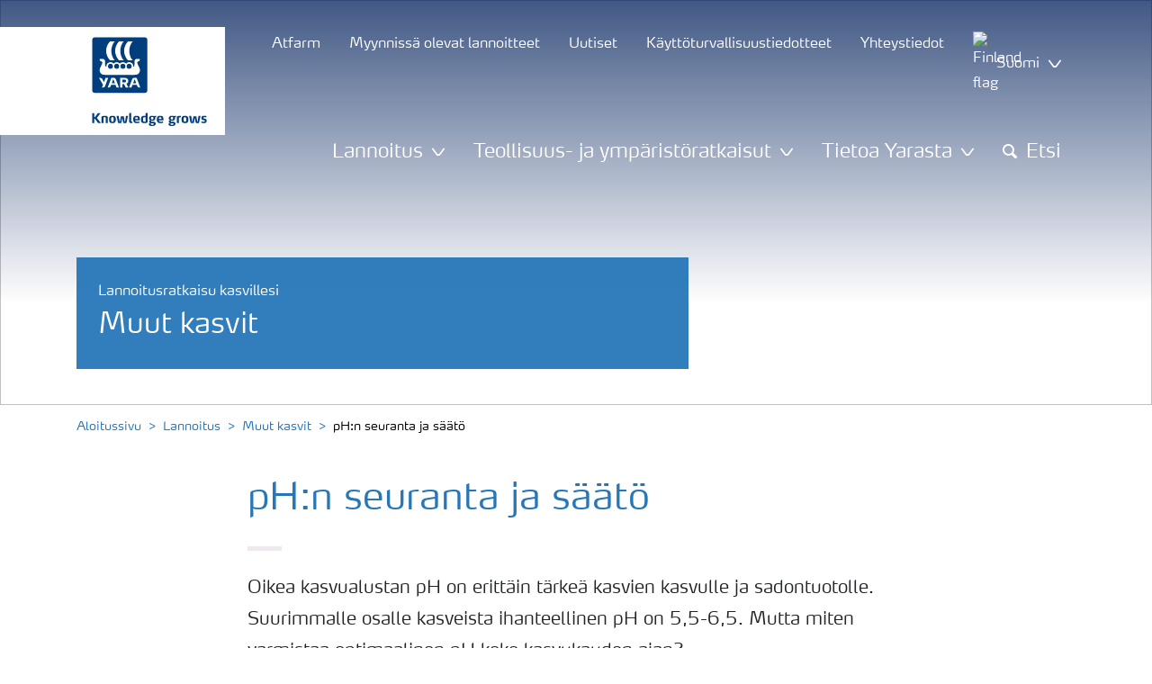

--- FILE ---
content_type: text/html; charset=utf-8
request_url: https://www.yara.fi/phn-seuranta-ja-saato/
body_size: 18533
content:


<!doctype html>
<html class="no-js" lang="fi-FI" itemscope itemtype="http://schema.org/Article">
<!--<![endif]-->
<head prefix="og: http://ogp.me/ns# fb: http://ogp.me/ns/fb# article: http://ogp.me/ns/article#">
    <base href="/">
    <!--SEO, metatags and tagmanager/webmastertools,  Social Share meta tags-->
    


    <title>pH:n seuranta ja säätö</title>
    <meta charset="utf-8">
    <meta http-equiv="X-UA-Compatible" content="IE=edge" />
    <meta name="viewport" content="width=device-width, initial-scale=1">
    <meta name="format-detection" content="telephone=no">
        <meta name="robots" content="index, follow">
            <meta name="google-site-verification" content="tOS9o2c_h8Tu1DelAGFND8G4cajG-HUy1NMrjvErVBU" />
        <meta name="description" content="Oikea kasvualustan pH on erittäin tärkeä kasvien kasvulle ja sadontuotolle. Suurimmalle osalle kasveista ihanteellinen pH on 5,5-6,5. Mutta miten varmis...">
    <meta property="og:image" content="" />
    <meta itemprop="image" content="">
    <meta name="twitter:image:src" content="">
    <meta property="og:title" content="pH:n seuranta ja säätö" />     <meta itemprop="name" content="pH:n seuranta ja säätö">     <meta name="twitter:title" content="pH:n seuranta ja säätö">     <meta property="og:description" content="Oikea kasvualustan pH on erittäin tärkeä kasvien kasvulle ja sadontuotolle. Suurimmalle osalle kasveista ihanteellinen pH on 5,5-6,5. Mutta miten varmis..." />
    <meta itemprop="description" content="Oikea kasvualustan pH on erittäin tärkeä kasvien kasvulle ja sadontuotolle. Suurimmalle osalle kasveista ihanteellinen pH on 5,5-6,5. Mutta miten varmis...">
    <meta name="twitter:description" content="Oikea kasvualustan pH on erittäin tärkeä kasvien kasvulle ja sadontuotolle. Suurimmalle osalle kasveista ihanteellinen pH on 5,5-6,5. Mutta miten varmistaa optimaalinen pH koko kasvukauden ajan?">
    <meta property="og:url" content="https://www.yara.fi/lannoitus/muut-kasvit/phn-seuranta-ja-saato/" />
    <meta property="og:site_name" content="Yara Suomi" />
    <meta name="twitter:card" content="summary">
    <meta property="og:type" content="article" />
    <meta property="article:published_time" content="2021-05-06T11.46.06&#x2B;00:00" />
    <meta property="article:modified_time" content="2021-05-06T11.46.06&#x2B;00:00" />
    <meta name="theme-color" content="#ffffff">
        <link rel="shortcut icon" href="/Frontend/assets/images/favicon.ico" type="image/x-icon" />
    <link rel="apple-touch-icon" href="/Frontend/assets/images/apple-touch-icon.png" />
    <link rel="apple-touch-icon" sizes="57x57" href="/Frontend/assets/images/apple-touch-icon-57x57.png" />
    <link rel="apple-touch-icon" sizes="72x72" href="/Frontend/assets/images/apple-touch-icon-72x72.png" />
    <link rel="apple-touch-icon" sizes="76x76" href="/Frontend/assets/images/apple-touch-icon-76x76.png" />
    <link rel="apple-touch-icon" sizes="114x114" href="/Frontend/assets/images/apple-touch-icon-114x114.png" />
    <link rel="apple-touch-icon" sizes="120x120" href="/Frontend/assets/images/apple-touch-icon-120x120.png" />
    <link rel="apple-touch-icon" sizes="144x144" href="/Frontend/assets/images/apple-touch-icon-144x144.png" />
    <link rel="apple-touch-icon" sizes="152x152" href="/Frontend/assets/images/apple-touch-icon-152x152.png" />
    <link rel="apple-touch-icon" sizes="180x180" href="/Frontend/assets/images/apple-touch-icon-180x180.png" />
    <link rel="canonical" href="https://www.yara.fi/lannoitus/muut-kasvit/phn-seuranta-ja-saato/" />



        <meta name="CookieInformationPlaceholderFunctional" content="Tämä mediakohde on poistettu käytöstä, koska se edellyttää suostumusta toiminnallisiin evästeisiin. Avaa evästeasetukset napsauttamalla tätä." />
        <meta name="CookieInformationPlaceholderAnalytical" content="Tämä mediakohde on poistettu käytöstä, koska se edellyttää suostumusta analyyttisiin evästeisiin. Avaa evästeasetukset napsauttamalla tätä." />
        <meta name="CookieInformationPlaceholderMarketing" content="Tämä mediakohde on poistettu käytöstä, koska se edellyttää suostumusta markkinointiin liittyviin evästeisiin. Avaa evästeasetukset napsauttamalla tätä." />

    
    <link href="/Frontend/dist/css/languages/base/styles/styles-6QRNDZFK.css" rel="stylesheet">
    
  
  
    <link rel="preload" href="/Frontend/assets/fonts/WebFontFont.woff2" as="font" type="font/woff2" crossorigin>
    <link rel="preload" href="/Frontend/assets/fonts/MaxWebW03Book.woff" as="font" type="font/woff" crossorigin>
    <link rel="preload" href="/Frontend/assets/fonts/icomoon.woff" as="font" type="font/woff" crossorigin>

    <!-- Optional JavaScript -->
    <!-- jQuery first, then Bootstrap JS (with Popper bundled in)-->
    <script id="jquery-script-loader" src="https://ajax.aspnetcdn.com/ajax/jQuery/jquery-3.5.1.min.js" integrity="sha256-9/aliU8dGd2tb6OSsuzixeV4y/faTqgFtohetphbbj0=" crossorigin="anonymous" defer></script>
    <script src="/Frontend/dist/js/main/index-EUARMNUI.js" defer></script>
<script>(function(w,d,s,l,i){w[l]=w[l]||[];w[l].push({'gtm.start':
new Date().getTime(),event:'gtm.js'});var
f=d.getElementsByTagName(s)[0],
j=d.createElement(s),dl=l!='dataLayer'?'&l='+l:'';j.async=true;j.src=
'https://www.googletagmanager.com/gtm.js?id='+i+dl;f.parentNode.insertBefore(j,f);
})(window,document,'script','dataLayer','GTM-TW5GD8Q');</script>

<!-- GTM Marketo Europe -->
<script>(function(w,d,s,l,i){w[l]=w[l]||[];w[l].push({'gtm.start':
new Date().getTime(),event:'gtm.js'});var
f=d.getElementsByTagName(s)[0],
j=d.createElement(s),dl=l!='dataLayer'?'&l='+l:'';j.async=true;j.src=
'https://www.googletagmanager.com/gtm.js?id='+i+dl;f.parentNode.insertBefore(j,f);
})(window,document,'script','dataLayer','GTM-MHTKKGPB');</script>
<!-- End Google Tag Manager -->





    <script>
        function googleMapsCallback() {}
    </script>

    <!-- Google Consent Mode -->
<script>
    window.dataLayer = window.dataLayer || [];
    function gtag() { dataLayer.push(arguments); }
        gtag('consent', 'default', {
            'ad_storage': 'denied',
            'ad_user_data': 'denied',
            'ad_personalization': 'denied',
            'analytics_storage': 'denied',
            'wait_for_update': 500
        });
        gtag('set', 'ads_data_redaction', true);
</script>
<!-- /End Google Consent Mode -->
<script id="CookieConsent" src="https://policy.app.cookieinformation.com/uc.js" data-culture="FI" type="text/javascript" data-gcm-version="2.0"></script>
<script>
!function(T,l,y){var S=T.location,k="script",D="instrumentationKey",C="ingestionendpoint",I="disableExceptionTracking",E="ai.device.",b="toLowerCase",w="crossOrigin",N="POST",e="appInsightsSDK",t=y.name||"appInsights";(y.name||T[e])&&(T[e]=t);var n=T[t]||function(d){var g=!1,f=!1,m={initialize:!0,queue:[],sv:"5",version:2,config:d};function v(e,t){var n={},a="Browser";return n[E+"id"]=a[b](),n[E+"type"]=a,n["ai.operation.name"]=S&&S.pathname||"_unknown_",n["ai.internal.sdkVersion"]="javascript:snippet_"+(m.sv||m.version),{time:function(){var e=new Date;function t(e){var t=""+e;return 1===t.length&&(t="0"+t),t}return e.getUTCFullYear()+"-"+t(1+e.getUTCMonth())+"-"+t(e.getUTCDate())+"T"+t(e.getUTCHours())+":"+t(e.getUTCMinutes())+":"+t(e.getUTCSeconds())+"."+((e.getUTCMilliseconds()/1e3).toFixed(3)+"").slice(2,5)+"Z"}(),iKey:e,name:"Microsoft.ApplicationInsights."+e.replace(/-/g,"")+"."+t,sampleRate:100,tags:n,data:{baseData:{ver:2}}}}var h=d.url||y.src;if(h){function a(e){var t,n,a,i,r,o,s,c,u,p,l;g=!0,m.queue=[],f||(f=!0,t=h,s=function(){var e={},t=d.connectionString;if(t)for(var n=t.split(";"),a=0;a<n.length;a++){var i=n[a].split("=");2===i.length&&(e[i[0][b]()]=i[1])}if(!e[C]){var r=e.endpointsuffix,o=r?e.location:null;e[C]="https://"+(o?o+".":"")+"dc."+(r||"services.visualstudio.com")}return e}(),c=s[D]||d[D]||"",u=s[C],p=u?u+"/v2/track":d.endpointUrl,(l=[]).push((n="SDK LOAD Failure: Failed to load Application Insights SDK script (See stack for details)",a=t,i=p,(o=(r=v(c,"Exception")).data).baseType="ExceptionData",o.baseData.exceptions=[{typeName:"SDKLoadFailed",message:n.replace(/\./g,"-"),hasFullStack:!1,stack:n+"\nSnippet failed to load ["+a+"] -- Telemetry is disabled\nHelp Link: https://go.microsoft.com/fwlink/?linkid=2128109\nHost: "+(S&&S.pathname||"_unknown_")+"\nEndpoint: "+i,parsedStack:[]}],r)),l.push(function(e,t,n,a){var i=v(c,"Message"),r=i.data;r.baseType="MessageData";var o=r.baseData;return o.message='AI (Internal): 99 message:"'+("SDK LOAD Failure: Failed to load Application Insights SDK script (See stack for details) ("+n+")").replace(/\"/g,"")+'"',o.properties={endpoint:a},i}(0,0,t,p)),function(e,t){if(JSON){var n=T.fetch;if(n&&!y.useXhr)n(t,{method:N,body:JSON.stringify(e),mode:"cors"});else if(XMLHttpRequest){var a=new XMLHttpRequest;a.open(N,t),a.setRequestHeader("Content-type","application/json"),a.send(JSON.stringify(e))}}}(l,p))}function i(e,t){f||setTimeout(function(){!t&&m.core||a()},500)}var e=function(){var n=l.createElement(k);n.src=h;var e=y[w];return!e&&""!==e||"undefined"==n[w]||(n[w]=e),n.onload=i,n.onerror=a,n.onreadystatechange=function(e,t){"loaded"!==n.readyState&&"complete"!==n.readyState||i(0,t)},n}();y.ld<0?l.getElementsByTagName("head")[0].appendChild(e):setTimeout(function(){l.getElementsByTagName(k)[0].parentNode.appendChild(e)},y.ld||0)}try{m.cookie=l.cookie}catch(p){}function t(e){for(;e.length;)!function(t){m[t]=function(){var e=arguments;g||m.queue.push(function(){m[t].apply(m,e)})}}(e.pop())}var n="track",r="TrackPage",o="TrackEvent";t([n+"Event",n+"PageView",n+"Exception",n+"Trace",n+"DependencyData",n+"Metric",n+"PageViewPerformance","start"+r,"stop"+r,"start"+o,"stop"+o,"addTelemetryInitializer","setAuthenticatedUserContext","clearAuthenticatedUserContext","flush"]),m.SeverityLevel={Verbose:0,Information:1,Warning:2,Error:3,Critical:4};var s=(d.extensionConfig||{}).ApplicationInsightsAnalytics||{};if(!0!==d[I]&&!0!==s[I]){var c="onerror";t(["_"+c]);var u=T[c];T[c]=function(e,t,n,a,i){var r=u&&u(e,t,n,a,i);return!0!==r&&m["_"+c]({message:e,url:t,lineNumber:n,columnNumber:a,error:i}),r},d.autoExceptionInstrumented=!0}return m}(y.cfg);function a(){y.onInit&&y.onInit(n)}(T[t]=n).queue&&0===n.queue.length?(n.queue.push(a),n.trackPageView({})):a()}(window,document,{src: "https://js.monitor.azure.com/scripts/b/ai.2.gbl.min.js", crossOrigin: "anonymous", cfg: { instrumentationKey:'e4e13710-1075-41ab-8dfb-8e51b8cd8aa5', disableCookiesUsage: false }});
</script>
    
</head>
<body class="ArticlePageModel accelerate gdpr-banner-displayed">

<!-- <script type="text/javascript">
var utag_data = {
}
</script>
<script type="text/javascript">
(function(a,b,c,d)
{ a='//tags.tiqcdn.com/utag/yara/local-company-sites/prod/utag.js'; b=document;c='script';d=b.createElement(c);d.src=a;d.type='text/java'+c;d.async=true; a=b.getElementsByTagName(c)[0];a.parentNode.insertBefore(d,a); }
)();
</script>-->

<noscript><iframe
src="https://www.googletagmanager.com/ns.html?id=GTM-TW5GD8Q"
height="0" width="0"
style="display:none;visibility:hidden"></iframe></noscript>


<style>
    .o-common-block .common-text {
      grid-area: content;
    }
    .o-common-block .common-body {
          grid-area: unset;
      }
.basiccontentblockmodel .o-common-block {
	grid-template-rows: min-content;
	align-content: start;
}
</style>





<div class="  ">
        <div class="content-wrap">
                <div class="header-outer-container banner-image-small" data-header data-white-menu role="banner">
                    <div class="skiptomaincontent">
                        <a href="#maincontent" id="skiptomaincontent">Skip to main content</a>
                    </div>
                    





<header class="header header--mobile " data-mobilemenu>
    <div class="mm-mobile__header" data-mobile-header>
        <div class="svg-logo logo-xs" data-cy="logo-mobile">
            <a href="/">
<?xml version="1.0" encoding="utf-8" ?>
<svg version="1.1" role="img" aria-label="Yara" id="Layer_1" xmlns="http://www.w3.org/2000/svg" xmlns:xlink="http://www.w3.org/1999/xlink" x="0" y="0" viewBox="0 0 70.9 70.9" style="enable-background:new 0 0 70.9 70.9" xml:space="preserve"><style>.st0{clip-path:url(#SVGID_2_);fill:#fff}</style><defs><path id="SVGID_1_" d="M0 0h70.9v70.9H0z"/></defs><clipPath id="SVGID_2_"><use xlink:href="#SVGID_1_" style="overflow:visible"/></clipPath><path class="st0" d="M69.2 66c0 1.7-1.4 3.2-3.2 3.2H4.8c-1.7 0-3.2-1.4-3.2-3.2V4.8c0-1.7 1.4-3.2 3.2-3.2H66c1.7 0 3.2 1.4 3.2 3.2V66zM66 0H4.8C2.2 0 0 2.2 0 4.8V66c0 2.7 2.2 4.8 4.8 4.8H66c2.7 0 4.8-2.2 4.8-4.8V4.8C70.9 2.2 68.7 0 66 0"/><path d="M69.2 66c0 1.7-1.4 3.2-3.2 3.2H4.8c-1.7 0-3.2-1.4-3.2-3.2V4.8c0-1.7 1.4-3.2 3.2-3.2H66c1.7 0 3.2 1.4 3.2 3.2V66z" style="clip-path:url(#SVGID_2_);fill:#003e7e"/><path class="st0" d="M41.3 56.5h-2.7v-3.4h2.7c1.1 0 1.7.5 1.7 1.7.1 1.1-.5 1.7-1.7 1.7m2.3 1.7c1.5-.6 2.3-1.7 2.3-3.4v-.3c-.1-2.3-1.9-3.4-4.1-3.4h-5.9v11.7h2.8v-4.2h2l2.1 4.2h3.1l-2.3-4.6M21.2 51H18l-1.9 5.1-2.2-3.8c-.4-.7-1.4-1.3-2.3-1.3H10l4.8 8.4-1.2 3.3h1.6c.8 0 1.7-.6 2-1.4l4-10.3zM30.2 59.6l1.2 3.1h3l-3.9-10.3c-.3-.8-1.2-1.4-2-1.4h-3.4l-4.4 11.7h1.5c.8 0 1.7-.6 2-1.4l.6-1.7h5.4m-.7-2h-4l1.7-4.4c.2-.5.5-.5.6 0l1.7 4.4M51 59.6h5.4l.6 1.7c.3.8 1.2 1.4 2 1.4h1.5L56.1 51h-3.4c-.8 0-1.7.6-2 1.4l-3.9 10.3h3l1.2-3.1m2.4-6.4c.2-.5.5-.5.6 0l1.7 4.4h-4l1.7-4.4"/><path d="M39.3 33.9c-1.7 0-3 1.3-3 3s1.3 3 3 3 3-1.3 3-3-1.4-3-3-3m-7.6 0c-1.7 0-3 1.3-3 3s1.3 3 3 3 3-1.3 3-3-1.4-3-3-3m15.2 0c-1.7 0-3 1.3-3 3s1.3 3 3 3 3-1.3 3-3-1.3-3-3-3m-22.9 0c-1.7 0-3 1.3-3 3s1.3 3 3 3 3-1.3 3-3-1.3-3-3-3m35.4 4.6c-.8-1.6-2.2-4.3-2.4-5.2 0 0-.8-2.1 1.4-2.4.9-.1 1.6-.8 1.6-1.7v-1c0-.1-.1-.3-.3-.3h-3.6c-.1 0-2.6.3-2.6 3.3-.1 5.2 0 5.9-1.4 6.1-.1 0-.2-.1-.2-.2v-.2c0-2.8-2.2-5-5-5-1.4 0-2.7.6-3.6 1.5 0 .1-.1.1-.2.1s-.2-.1-.2-.1c-.9-.9-2.2-1.5-3.6-1.5s-2.7.6-3.6 1.5c0 .1-.1.1-.2.1s-.2-.1-.2-.1c-.9-.9-2.2-1.5-3.6-1.5s-2.7.6-3.6 1.5c0 .1-.1.1-.2.1s-.2-.1-.2-.1c-.9-.9-2.2-1.5-3.6-1.5-2.8 0-5 2.2-5 5v.2c0 .1-.1.2-.3.2-1.4-.2-1.3-.9-1.4-6.1 0-3-2.5-3.3-2.6-3.3h-3.6c-.1 0-.3.1-.3.3v1c0 .9.7 1.6 1.6 1.7 2.2.3 1.4 2.4 1.4 2.4-.3.9-1.6 3.6-2.4 5.2-.5 1-1.5 3.6.1 6.1.9 1.4 2 2.8 5.9 2.7h36c3.9.1 5-1.3 5.9-2.7 1.5-2.5.5-5 0-6.1m-25.1-9.1c.1.1.5.1.8.1h5.1c-2.6-2.3-4.2-8-4.2-11.4 0-3.5 1.6-9.2 4.2-11.4h-5.1c-.3 0-.7 0-.8.1 0 0-4.6 4.5-4.6 11.3.1 6.9 4.6 11.3 4.6 11.3m11.1 0c.1.1.5.1.8.1h5.1c-2.6-2.3-4.2-8-4.2-11.4 0-3.5 1.6-9.2 4.2-11.4h-5.1c-.3 0-.7 0-.8.1 0 0-4.6 4.4-4.6 11.3s4.6 11.3 4.6 11.3M18.7 18.1c0-6.9 4.6-11.3 4.6-11.3.1-.1.5-.1.8-.1h5.1C26.6 9 25 14.7 25 18.1c0 3.5 1.6 9.1 4.2 11.4h-5.1c-.3 0-.7 0-.8-.1 0 0-4.6-4.4-4.6-11.3" style="clip-path:url(#SVGID_2_);fill-rule:evenodd;clip-rule:evenodd;fill:#fff"/></svg>            </a>
        </div>
        <div class="mm-mobile__controls">
            <div class="mm-mobile__controls-wrap">
                    <button type="button" data-country-trigger aria-label="Toggle country language navigation">
                            <img data-src="/Frontend/assets/images/flags/Finland.svg" alt="Finland flag" class="img-flag lazyload" />
                        <span class="visually-hidden">Toggle country language navigation</span>
                    </button>

                <a class="search" href="/hakutulokset/"  aria-label="Search">
                    <span class="visually-hidden">Etsi</span>
                    <span class="icon icon-search"></span>
                </a>
                <button type="button" class="navbar-toggle slide-menu-control" data-menu-trigger aria-label="Toggle main menu navigation">
                    <span class="visually-hidden">Toggle main menu navigation</span>
                    <span class="icon icon-menu"></span>
                </button>
            </div>
        </div>
    </div>
    <div class="mm-mobile__search" data-mobile-search>
        <form action="/hakutulokset/">
            <div class="form-group search-field section section--sm shadow-fixed-lg">
                <label for="searchFieldMobile" hidden>Search</label>
                <input id="searchFieldMobile" class="form-control control--white control--border-beige control--lg control--color-blue" data-search-input placeholder="Etsi" type="text" name="q">
            </div>
        </form>
    </div>
</header>


    <!-- For desktop -->
    <div class="jumbo-image jumbo-image--center desktop jumbo-image--small" data-banner-image data-cy="jumbo-image-desktop">
        <img fetchpriority="high" />
        <div class="gradient-overlay"></div>
    </div>
    <!-- For mobile -->
    <div class="jumbo-image mobile" data-banner-image data-cy="jumbo-image-mobile">
        <img
             fetchpriority="high" />
    </div>

    <div class="container">
        <div class="row">
            <div class="col-12">
                <section class="header-container header-container--small  " data-mm-header-container>
                    <div class="header-inner-container">
                            <div class="header__nav">
                                


<div class="top-navigation" role="navigation">
    <ul class="nav nav--main nav--white">
                <li class="nav-item">
                    <a class="nav-link" href="/lannoitus/tyokalut/atfarm/">
                        <span>Atfarm</span>
                    </a>
                </li>
                <li class="nav-item">
                    <a class="nav-link" href="/lannoitus/lannoitteet/myynnissa-olevat-lannoitteet/">
                        <span>Myynnissä olevat lannoitteet</span>
                    </a>
                </li>
                <li class="nav-item">
                    <a class="nav-link" href="/uutiset-ja-tapahtumat/" title="Uutiset">
                        <span>Uutiset</span>
                    </a>
                </li>
                <li class="nav-item">
                    <a class="nav-link" href="/kayttoturvallisuustiedotteet/">
                        <span>Käyttöturvallisuustiedotteet</span>
                    </a>
                </li>
                <li class="nav-item">
                    <a class="nav-link" href="/yhteystiedot/">
                        <span>Yhteystiedot</span>
                    </a>
                </li>
        <!--Country picker-->
            <li>
                <button class="nav-link js-countrypicker" data-bs-toggle="modal" data-bs-target="#countrypicker" title="Vaihda maata">
                        <img data-src="/Frontend/assets/images/flags/Finland.svg" alt="Finland flag" class="img-flag lazyload" />
                    <span>Suomi</span>
                    <span class="icon icon-carret-down"></span>
                </button>
            </li>

        <!--Language select-->
    </ul>
</div>
                                

<input id="UrlSearch" name="UrlSearch" type="hidden" value="/hakutulokset/" />

<div class="main-navigation" role="navigation" data-navigation="main-navigation">
    <div class="nav nav--main nav--white">
        <ul class="nav menu-links">


<li class="nav-item dropdown-li">
    <div class="dropdown dropdown--megamenu caret">
        <!-- This anchor will trigger the modal -->
        <button class="nav-link " data-bs-toggle="dropdown" data-bs-offset="10,20" data-bs-display="static" aria-expanded="false">
            <span>Lannoitus</span>
            <span class="icon icon-carret-down"></span>
        </button>

        <div class="dropdown-menu js-mm-dropdown dropdown-menu--megamenu shadow-fixed-lg">
            <div class="container">
                <div class="row megamenu-column__wrap">
                        <div class="megamenu-column js-mm-column">
                            <div class="nav-group">
                                    <div class="nav-group-header">
                                                <p class="h2 has-arrow"><a href="/lannoitus/">Lannoitus</a><span class="icon icon-carret-right"></span></p>
                                    </div>

                                <div class="megamenu-subcolumn__wrap">
                                            <div class="megamenu-subcolumn">
                                                <div class="megamenu-subcolumn__item">
                                                                    <p class="h3"><a href="/lannoitus/lannoitteet/">Lannoitteet</a></p>
                                                                <ul>
                                                                        <li>
                                                                            <a href="/lannoitus/lannoitteet/yaramila/">YaraMila-moniravinteiset lannoitteet</a>
                                                                        </li>
                                                                        <li>
                                                                            <a href="/lannoitus/lannoitteet/yarabela/">YaraBela-typpilannoitteet</a>
                                                                        </li>
                                                                        <li>
                                                                            <a href="/lannoitus/lannoitteet/yaravita/">YaraVita-lehtilannoitteet ja biostimulantit</a>
                                                                        </li>
                                                                        <li>
                                                                            <a href="/lannoitus/lannoitteet/yarasuna/">YaraSuna-orgaaniset kierrätyslannoitteet</a>
                                                                        </li>
                                                                        <li>
                                                                            <a href="/lannoitus/lannoitteet/yaratera/">YaraTera-vesiliukoiset lannoitteet</a>
                                                                        </li>
                                                                        <li>
                                                                            <a href="/lannoitus/lannoitteet/yararega/">YaraRega- vesiliukoiset lannoitteet avomaalle</a>
                                                                        </li>
                                                                        <li>
                                                                            <a href="/lannoitus/lannoitteet/yaravera/">YaraVera</a>
                                                                        </li>
                                                                        <li>
                                                                            <a href="/lannoitus/lannoitteet/yaraliva/">YaraLiva-kalsiumnitraattilannoitteet</a>
                                                                        </li>
                                                                        <li>
                                                                            <a href="/lannoitus/lannoitteet/kloorivapaat-lannoitteet/">Kloorivapaat lannoitteet</a>
                                                                        </li>
                                                                        <li>
                                                                            <a href="/lannoitus/lannoitteet/luomu-lannoitteet/">Luomuviljelyyn sopivat lannoitteet</a>
                                                                        </li>
                                                                        <li>
                                                                            <a href="/lannoitus/lannoitteet/muut-tuotteet/">Muut tuotteet</a>
                                                                        </li>
                                                                        <li>
                                                                            <a href="/lannoitus/lannoitteet/myynnissa-olevat-lannoitteet/">Myynnissä olevat lannoitteet</a>
                                                                        </li>
                                                                </ul>
                                                </div>
                                            </div>
                                            <div class="megamenu-subcolumn">
                                                <div class="megamenu-subcolumn__item">
                                                                    <p class="h3"><a href="/lannoitus/lannoitusratkaisu-kasvillesi/">Lannoitusratkaisut kasvillesi</a></p>
                                                                <ul>
                                                                        <li>
                                                                            <a href="/lannoitus/vehna/">Vehnä</a>
                                                                        </li>
                                                                        <li>
                                                                            <a href="/lannoitus/kaura/">Kaura</a>
                                                                        </li>
                                                                        <li>
                                                                            <a href="/lannoitus/ohra/">Ohra</a>
                                                                        </li>
                                                                        <li>
                                                                            <a href="/lannoitus/ruis/">Ruis</a>
                                                                        </li>
                                                                        <li>
                                                                            <a href="/lannoitus/nurmi/">Nurmi</a>
                                                                        </li>
                                                                        <li>
                                                                            <a href="/lannoitus/oljykasvit/">Öljykasvit</a>
                                                                        </li>
                                                                        <li>
                                                                            <a href="/lannoitus/metsa/">Metsä</a>
                                                                        </li>
                                                                        <li>
                                                                            <a href="/lannoitus/peruna/">Peruna</a>
                                                                        </li>
                                                                        <li>
                                                                            <a href="/lannoitus/lannoitusratkaisu-kasvillesi/">Muut kasvit</a>
                                                                        </li>
                                                                        <li>
                                                                            <a href="/lannoitus/ravinteet/">Ravinteet</a>
                                                                        </li>
                                                                        <li>
                                                                            <a href="/lannoitus/ravinteet/karjanlanta-ja-kierratysravinteet/">Karjanlanta ja kierrätysravinteet</a>
                                                                        </li>
                                                                        <li>
                                                                            <a href="/lannoitus/luonnonmukainen-viljely/">Luonnonmukainen viljely</a>
                                                                        </li>
                                                                        <li>
                                                                            <a href="/tietoa-yarasta/vastuullisuus/uudistavaviljely/">Uudistava viljely</a>
                                                                        </li>
                                                                </ul>
                                                </div>
                                            </div>
                                            <div class="megamenu-subcolumn">
                                                <div class="megamenu-subcolumn__item">
                                                                    <p class="h3"><a href="/lannoitus/tyokalut/">Smart Farming -työkalut</a></p>
                                                                <ul>
                                                                        <li>
                                                                            <a href="/lannoitus/tyokalut/atfarm/">Atfarm</a>
                                                                        </li>
                                                                        <li>
                                                                            <a href="/lannoitus/tyokalut/atfarm-nurmille/">Atfarm nurmille</a>
                                                                        </li>
                                                                        <li>
                                                                            <a href="/lannoitus/lisalannoitus-kasvukaudella/">Lisälannoitus kasvukaudella</a>
                                                                        </li>
                                                                        <li>
                                                                            <a href="/lannoitus/tyokalut/n-tester/">Yara N-Tester BT</a>
                                                                        </li>
                                                                        <li>
                                                                            <a href="/lannoitus/tyokalut/yara-megalab/">Yara Megalab&#x2122; -kasvianalyysi</a>
                                                                        </li>
                                                                        <li>
                                                                            <a href="/lannoitus/tyokalut/yara-tankmixit/">Tankmix</a>
                                                                        </li>
                                                                        <li>
                                                                            <a href="/lannoitus/tyokalut/yara-n-sensor/">Yara N-Sensor</a>
                                                                        </li>
                                                                        <li>
                                                                            <a href="/lannoitus/tyokalut/nolla-ja-ylilannoitusruudut-omalle-pellolle/">Nolla - ja ylilannoitusruudut omalle pellolle</a>
                                                                        </li>
                                                                        <li>
                                                                            <a href="/lannoitus/tyokalut/oma-yara/">Oma Yara</a>
                                                                        </li>
                                                                </ul>
                                                </div>
                                            </div>
                                            <div class="megamenu-subcolumn">
                                                <div class="megamenu-subcolumn__item">
                                                                    <p class="h3">Lisätietoa</p>
                                                                <ul>
                                                                        <li>
                                                                            <a href="/yhteystiedot/">Yhteystiedot</a>
                                                                        </li>
                                                                        <li>
                                                                            <a href="/uutiset-ja-tapahtumat/">Uutiset ja tapahtumat</a>
                                                                        </li>
                                                                        <li>
                                                                            <a href="/lannoitus/uutiskirje/">Tilaa uutiskirje ja Leipä leveämmäksi </a>
                                                                        </li>
                                                                        <li>
                                                                            <a href="/lannoitus/leipaleveammaksi-oppaat-vaxtpressen/">Leipä leveämmäksi ja Växtpressen</a>
                                                                        </li>
                                                                        <li>
                                                                            <a href="/lannoitus/lannoiteturvallisuus/reilu-teko-50-vuotta/">Reilu Teko -säkkikeräys </a>
                                                                        </li>
                                                                        <li>
                                                                            <a href="/lannoitus/lannoiteturvallisuus/">Lannoiteturvallisuus</a>
                                                                        </li>
                                                                        <li>
                                                                            <a href="/tietoa-yarasta/Yara-Suomi/tutkimus-kehitys-innovaatiot/">Tutkimus, kehitys ja innovaatiot</a>
                                                                        </li>
                                                                </ul>
                                                </div>
                                            </div>
                                </div>
                            </div>
                        </div>
                </div>
            </div>
        </div>
    </div>
</li>


<li class="nav-item dropdown-li">
    <div class="dropdown dropdown--megamenu caret">
        <!-- This anchor will trigger the modal -->
        <button class="nav-link " data-bs-toggle="dropdown" data-bs-offset="10,20" data-bs-display="static" aria-expanded="false">
            <span>Teollisuus- ja ympäristöratkaisut</span>
            <span class="icon icon-carret-down"></span>
        </button>

        <div class="dropdown-menu js-mm-dropdown dropdown-menu--megamenu shadow-fixed-lg">
            <div class="container">
                <div class="row megamenu-column__wrap">
                        <div class="megamenu-column js-mm-column">
                            <div class="nav-group">
                                    <div class="nav-group-header">
                                                <p class="h2 has-arrow"><a href="/kemikaalit-ja-ymparistoratkaisut/">Industrial &amp; Environmental Solutions </a><span class="icon icon-carret-right"></span></p>
                                    </div>

                                <div class="megamenu-subcolumn__wrap">
                                            <div class="megamenu-subcolumn">
                                                <div class="megamenu-subcolumn__item">
                                                                <ul>
                                                                        <li>
                                                                            <a href="/kemikaalit-ja-ymparistoratkaisut/adblue-ajoneuvoille/">AdBlue® ajoneuvoille</a>
                                                                        </li>
                                                                        <li>
                                                                            <a href="/kemikaalit-ja-ymparistoratkaisut/elektroniikkakemikaalit/">Elektroniikkakemikaalit</a>
                                                                        </li>
                                                                        <li>
                                                                            <a href="/kemikaalit-ja-ymparistoratkaisut/hajuhaitat-ja-rikkivedyn-torjunta/">Hajuhaitat ja rikkivedyn torjunta</a>
                                                                        </li>
                                                                        <li>
                                                                            <a href="/kemikaalit-ja-ymparistoratkaisut/monitoimilisaaine-betonille/">Monitoimilisäaine betonille</a>
                                                                        </li>
                                                                        <li>
                                                                            <a href="/kemikaalit-ja-ymparistoratkaisut/animal-nutrition/">Animal Nutrition</a>
                                                                        </li>
                                                                </ul>
                                                </div>
                                            </div>
                                            <div class="megamenu-subcolumn">
                                                <div class="megamenu-subcolumn__item">
                                                                <ul>
                                                                        <li>
                                                                            <a href="/kemikaalit-ja-ymparistoratkaisut/nox-paastojen-hallinta-teollisuuden-toimipisteissa/">NOx-päästöjen hallinta teollisuuden toimipisteissä</a>
                                                                        </li>
                                                                        <li>
                                                                            <a href="/kemikaalit-ja-ymparistoratkaisut/prosessikemikaalit/">Process Chemical</a>
                                                                        </li>
                                                                        <li>
                                                                            <a href="/kemikaalit-ja-ymparistoratkaisut/scr-jarjestelmat-ja-urealiuos-laivamoottoreissa/">SCR-järjestelmät ja urealiuos laivamoottoreissa</a>
                                                                        </li>
                                                                </ul>
                                                </div>
                                            </div>
                                </div>
                            </div>
                        </div>
                </div>
            </div>
        </div>
    </div>
</li>


<li class="nav-item dropdown-li">
    <div class="dropdown dropdown--megamenu caret">
        <!-- This anchor will trigger the modal -->
        <button class="nav-link " data-bs-toggle="dropdown" data-bs-offset="10,20" data-bs-display="static" aria-expanded="false">
            <span>Tietoa Yarasta</span>
            <span class="icon icon-carret-down"></span>
        </button>

        <div class="dropdown-menu js-mm-dropdown dropdown-menu--megamenu shadow-fixed-lg">
            <div class="container">
                <div class="row megamenu-column__wrap">
                        <div class="megamenu-column js-mm-column">
                            <div class="nav-group">
                                    <div class="nav-group-header">
                                                <p class="h2 has-arrow"><a href="/tietoa-yarasta/">Tietoa Yarasta</a><span class="icon icon-carret-right"></span></p>
                                    </div>

                                <div class="megamenu-subcolumn__wrap">
                                            <div class="megamenu-subcolumn">
                                                <div class="megamenu-subcolumn__item">
                                                                    <p class="h3"><a href="/tietoa-yarasta/yara-lyhyesti/">Yara lyhyesti</a></p>
                                                                    <p class="h3"><a href="/tietoa-yarasta/Yara-Suomi/">Yara Suomi</a></p>
                                                                <ul>
                                                                        <li>
                                                                            <a href="/tietoa-yarasta/Yara-Suomi/toimipaikat/">Toimipaikat</a>
                                                                        </li>
                                                                        <li>
                                                                            <a href="/tietoa-yarasta/Yara-Suomi/tutkimus-kehitys-innovaatiot/">Tutkimus, kehitys ja innovaatiot</a>
                                                                        </li>
                                                                        <li>
                                                                            <a href="/tietoa-yarasta/Yara-Suomi/historia/">Yara Suomen historia</a>
                                                                        </li>
                                                                </ul>
                                                </div>
                                            </div>
                                            <div class="megamenu-subcolumn">
                                                <div class="megamenu-subcolumn__item">
                                                                    <p class="h3"><a href="/tietoa-yarasta/vastuullisuus/">Vastuullisuus</a></p>
                                                                <ul>
                                                                        <li>
                                                                            <a href="/tietoa-yarasta/vastuullisuus/ihmiset/">Ihmiset</a>
                                                                        </li>
                                                                        <li>
                                                                            <a href="/tietoa-yarasta/vastuullisuus/ymparisto/">Ympäristö</a>
                                                                        </li>
                                                                        <li>
                                                                            <a href="/tietoa-yarasta/vastuullisuus/talous/">Talous</a>
                                                                        </li>
                                                                        <li>
                                                                            <a href="/tietoa-yarasta/vastuullisuus/tavoitteemme/">Tavoitteemme</a>
                                                                        </li>
                                                                </ul>
                                                </div>
                                            </div>
                                            <div class="megamenu-subcolumn">
                                                <div class="megamenu-subcolumn__item">
                                                                    <p class="h3"><a href="/tietoa-yarasta/tyopaikat/">Töihin Yaralle</a></p>
                                                                <ul>
                                                                        <li>
                                                                            <a href="~/link/b15fb3ef0c344a6baabb3fff7e9fab05.aspx">Avoimet työpaikat</a>
                                                                        </li>
                                                                        <li>
                                                                            <a href="/tietoa-yarasta/tyopaikat/kesatyo/">Opiskelijat</a>
                                                                        </li>
                                                                        <li>
                                                                            <a href="/tietoa-yarasta/tyopaikat/uratarinat/">Uratarinat</a>
                                                                        </li>
                                                                        <li>
                                                                            <a href="/tietoa-yarasta/tyopaikat/miksi-liittya-joukkoomme/">Miksi liittyä joukkoomme?</a>
                                                                        </li>
                                                                </ul>
                                                </div>
                                            </div>
                                </div>
                            </div>
                        </div>
                </div>
            </div>
        </div>
    </div>
</li>

                    <li class="nav-item">
                            <a class="nav-link" href="/hakutulokset/">
                                <span class="icon icon-search"></span>
                                <span>Etsi</span>
                            </a>
                    </li>
        </ul>
    </div>
</div>

                            </div>
                    </div>
                </section>
            </div>
        </div>
    </div>




<div class="container">
    <div class="row">
        <div class="col-12 ">
            <div class="content content--small  " data-cy="secondary-menu-mobile">
                    <div class="jumbo-background p-4 no-intro">

                        <div class="content-header" data-cy="content-header">
                            <span>Lannoitusratkaisu kasvillesi</span>
                            <p class='content-heading mb-0' data-cy='content-header'>Muut kasvit</p>
   
                        </div>
                    </div>

                    <nav class="mm-submenu mm-mobile js-mm-submenu" id="mm-submenu" role="navigation" data-cy="submenu-mobile">
                        <div class="mm-mobile__wrap scroll-no-scrollbar w-100 h-100">
                            <div class="navigation-body">
                                <ul class="mm__level-1">
                                    


                                </ul>
                            </div>
                        </div>
                    </nav>

            </div>
            </div>
    </div>
</div>
    <div class="header-logo " data-cy="logo-desktop">
        <div class="logo">
            <a href="/" title="Yara Suomi">
                <img src='/globalassets/knowledge-grows-vector.svg'  alt='Yara Iogo' class='logo__image' data-cy=''/>
            </a>
        </div>
    </div>


<nav class="mm-menu mm-mobile js-mm-menu display-block-mobile" data-mobile-menu data-mobile-menu-nav role="navigation">
    <div class="mm-mobile__wrap">
        <div class="mm-mobile__header" data-mobile-header></div>
        <div class="mm-mobile__menu">
            <ul class="mm__level-1">
                        <li class="has-subitems">
                            <a class="" href="/link/6e1777e9e7b942789156d2f56ae34ea0.aspx">Lannoitus</a>
                                <div class="subitems-trigger" data-subitems-trigger>
                                    <span class="icon icon-plus"></span>
                                </div>
                            

<ul class="mm__level-2">

            <li class="has-subitems">
                <a href=/lannoitus/lannoitteet/ class="">Lannoitteet</a>

                    <div class="subitems-trigger " data-subitems-trigger>
                        <span class="icon icon-plus"></span>
                    </div>
                    <ul class="mm__level-3 bg-white">
                                    <li class="">
                                        <a href=/lannoitus/lannoitteet/yaramila/ class="">YaraMila-moniravinteiset lannoitteet</a>


                                    </li>
                                    <li class="">
                                        <a href=/lannoitus/lannoitteet/yarabela/ class="">YaraBela-typpilannoitteet</a>


                                    </li>
                                    <li class="">
                                        <a href=/lannoitus/lannoitteet/yaravita/ class="">YaraVita-lehtilannoitteet ja biostimulantit</a>


                                    </li>
                                    <li class="">
                                        <a href=/lannoitus/lannoitteet/yarasuna/ class="">YaraSuna-orgaaniset kierrätyslannoitteet</a>


                                    </li>
                                    <li class="">
                                        <a href=/lannoitus/lannoitteet/yaratera/ class="">YaraTera-vesiliukoiset lannoitteet</a>


                                    </li>
                                    <li class="">
                                        <a href=/lannoitus/lannoitteet/yararega/ class="">YaraRega- vesiliukoiset lannoitteet avomaalle</a>


                                    </li>
                                    <li class="">
                                        <a href=/lannoitus/lannoitteet/yaravera/ class="">YaraVera</a>


                                    </li>
                                    <li class="">
                                        <a href=/lannoitus/lannoitteet/yaraliva/ class="">YaraLiva-kalsiumnitraattilannoitteet</a>


                                    </li>
                                    <li class="">
                                        <a href=/lannoitus/lannoitteet/kloorivapaat-lannoitteet/ class="">Kloorivapaat lannoitteet</a>


                                    </li>
                                    <li class="">
                                        <a href=/lannoitus/lannoitteet/luomu-lannoitteet/ class="">Luomuviljelyyn sopivat lannoitteet</a>


                                    </li>
                                    <li class="">
                                        <a href=/lannoitus/lannoitteet/muut-tuotteet/ class="">Muut tuotteet</a>


                                    </li>
                                    <li class="">
                                        <a href=/lannoitus/lannoitteet/myynnissa-olevat-lannoitteet/ class="">Myynnissä olevat lannoitteet</a>


                                    </li>
                    </ul>
            </li>
            <li class="has-subitems">
                <a href=/lannoitus/lannoitusratkaisu-kasvillesi/ class="">Lannoitusratkaisut kasvillesi</a>

                    <div class="subitems-trigger " data-subitems-trigger>
                        <span class="icon icon-plus"></span>
                    </div>
                    <ul class="mm__level-3 bg-white">
                                    <li class="">
                                        <a href=/lannoitus/vehna/ class="">Vehnä</a>


                                    </li>
                                    <li class="">
                                        <a href=/lannoitus/kaura/ class="">Kaura</a>


                                    </li>
                                    <li class="">
                                        <a href=/lannoitus/ohra/ class="">Ohra</a>


                                    </li>
                                    <li class="">
                                        <a href=/lannoitus/ruis/ class="">Ruis</a>


                                    </li>
                                    <li class="">
                                        <a href=/lannoitus/nurmi/ class="">Nurmi</a>


                                    </li>
                                    <li class="">
                                        <a href=/lannoitus/oljykasvit/ class="">Öljykasvit</a>


                                    </li>
                                    <li class="">
                                        <a href=/lannoitus/metsa/ class="">Metsä</a>


                                    </li>
                                    <li class="">
                                        <a href=/lannoitus/peruna/ class="">Peruna</a>


                                    </li>
                                    <li class="">
                                        <a href=/lannoitus/lannoitusratkaisu-kasvillesi/ class="">Muut kasvit</a>


                                    </li>
                                    <li class="">
                                        <a href=/lannoitus/ravinteet/ class="">Ravinteet</a>


                                    </li>
                                    <li class="">
                                        <a href=/lannoitus/ravinteet/karjanlanta-ja-kierratysravinteet/ class="">Karjanlanta ja kierrätysravinteet</a>


                                    </li>
                                    <li class="">
                                        <a href=/lannoitus/luonnonmukainen-viljely/ class="">Luonnonmukainen viljely</a>


                                    </li>
                                    <li class="">
                                        <a href=/tietoa-yarasta/vastuullisuus/uudistavaviljely/ class="">Uudistava viljely</a>


                                    </li>
                    </ul>
            </li>
            <li class="has-subitems">
                <a href=/lannoitus/tyokalut/ class="">Smart Farming -työkalut</a>

                    <div class="subitems-trigger " data-subitems-trigger>
                        <span class="icon icon-plus"></span>
                    </div>
                    <ul class="mm__level-3 bg-white">
                                    <li class="">
                                        <a href=/lannoitus/tyokalut/atfarm/ class="">Atfarm</a>


                                    </li>
                                    <li class="">
                                        <a href=/lannoitus/tyokalut/atfarm-nurmille/ class="">Atfarm nurmille</a>


                                    </li>
                                    <li class="">
                                        <a href=/lannoitus/lisalannoitus-kasvukaudella/ class="">Lisälannoitus kasvukaudella</a>


                                    </li>
                                    <li class="">
                                        <a href=/lannoitus/tyokalut/n-tester/ class="">Yara N-Tester BT</a>


                                    </li>
                                    <li class="">
                                        <a href=/lannoitus/tyokalut/yara-megalab/ class="">Yara Megalab&#x2122; -kasvianalyysi</a>


                                    </li>
                                    <li class="">
                                        <a href=/lannoitus/tyokalut/yara-tankmixit/ class="">Tankmix</a>


                                    </li>
                                    <li class="">
                                        <a href=/lannoitus/tyokalut/yara-n-sensor/ class="">Yara N-Sensor</a>


                                    </li>
                                    <li class="">
                                        <a href=/lannoitus/tyokalut/nolla-ja-ylilannoitusruudut-omalle-pellolle/ class="">Nolla - ja ylilannoitusruudut omalle pellolle</a>


                                    </li>
                                    <li class="">
                                        <a href=/lannoitus/tyokalut/oma-yara/ class="">Oma Yara</a>


                                    </li>
                    </ul>
            </li>
            <li class="has-subitems">
                <a  class="">Lisätietoa</a>

                    <div class="subitems-trigger subitems-trigger--full" data-subitems-trigger>
                        <span class="icon icon-plus"></span>
                    </div>
                    <ul class="mm__level-3 bg-white">
                                    <li class="">
                                        <a href=/yhteystiedot/ class="">Yhteystiedot</a>


                                    </li>
                                    <li class="">
                                        <a href=/uutiset-ja-tapahtumat/ class="">Uutiset ja tapahtumat</a>


                                    </li>
                                    <li class="">
                                        <a href=/lannoitus/uutiskirje/ class="">Tilaa uutiskirje ja Leipä leveämmäksi </a>


                                    </li>
                                    <li class="">
                                        <a href=/lannoitus/leipaleveammaksi-oppaat-vaxtpressen/ class="">Leipä leveämmäksi ja Växtpressen</a>


                                    </li>
                                    <li class="">
                                        <a href=/lannoitus/lannoiteturvallisuus/reilu-teko-50-vuotta/ class="">Reilu Teko -säkkikeräys </a>


                                    </li>
                                    <li class="">
                                        <a href=/lannoitus/lannoiteturvallisuus/ class="">Lannoiteturvallisuus</a>


                                    </li>
                                    <li class="">
                                        <a href=/tietoa-yarasta/Yara-Suomi/tutkimus-kehitys-innovaatiot/ class="">Tutkimus, kehitys ja innovaatiot</a>


                                    </li>
                    </ul>
            </li>
</ul>
                        </li>
                        <li class="has-subitems">
                            <a class="" href="#ng">Teollisuus- ja ympäristöratkaisut</a>
                                <div class="subitems-trigger" data-subitems-trigger>
                                    <span class="icon icon-plus"></span>
                                </div>
                            

<ul class="mm__level-2">

            <li class="has-subitems">
                <a href=/kemikaalit-ja-ymparistoratkaisut/ class="">Industrial &amp; Environmental Solutions </a>

                    <div class="subitems-trigger " data-subitems-trigger>
                        <span class="icon icon-plus"></span>
                    </div>
                    <ul class="mm__level-3 bg-white">
                                    <li class="">
                                        <a href=/kemikaalit-ja-ymparistoratkaisut/adblue-ajoneuvoille/ class="">AdBlue® ajoneuvoille</a>


                                    </li>
                                    <li class="">
                                        <a href=/kemikaalit-ja-ymparistoratkaisut/elektroniikkakemikaalit/ class="">Elektroniikkakemikaalit</a>


                                    </li>
                                    <li class="">
                                        <a href=/kemikaalit-ja-ymparistoratkaisut/hajuhaitat-ja-rikkivedyn-torjunta/ class="">Hajuhaitat ja rikkivedyn torjunta</a>


                                    </li>
                                    <li class="">
                                        <a href=/kemikaalit-ja-ymparistoratkaisut/monitoimilisaaine-betonille/ class="">Monitoimilisäaine betonille</a>


                                    </li>
                                    <li class="">
                                        <a href=/kemikaalit-ja-ymparistoratkaisut/animal-nutrition/ class="">Animal Nutrition</a>


                                    </li>
                                    <li class="">
                                        <a href=/kemikaalit-ja-ymparistoratkaisut/nox-paastojen-hallinta-teollisuuden-toimipisteissa/ class="">NOx-päästöjen hallinta teollisuuden toimipisteissä</a>


                                    </li>
                                    <li class="">
                                        <a href=/kemikaalit-ja-ymparistoratkaisut/prosessikemikaalit/ class="">Process Chemical</a>


                                    </li>
                                    <li class="">
                                        <a href=/kemikaalit-ja-ymparistoratkaisut/scr-jarjestelmat-ja-urealiuos-laivamoottoreissa/ class="">SCR-järjestelmät ja urealiuos laivamoottoreissa</a>


                                    </li>
                    </ul>
            </li>
</ul>
                        </li>
                        <li class="has-subitems">
                            <a class="" href="/link/d27b8d82256e409aaaf695ca7394cc40.aspx">Tietoa Yarasta</a>
                                <div class="subitems-trigger" data-subitems-trigger>
                                    <span class="icon icon-plus"></span>
                                </div>
                            

<ul class="mm__level-2">

            <li class="">
                <a href=/tietoa-yarasta/yara-lyhyesti/ class="">Yara lyhyesti</a>

            </li>
            <li class="has-subitems">
                <a href=/tietoa-yarasta/Yara-Suomi/ class="">Yara Suomi</a>

                    <div class="subitems-trigger " data-subitems-trigger>
                        <span class="icon icon-plus"></span>
                    </div>
                    <ul class="mm__level-3 bg-white">
                                    <li class="">
                                        <a href=/tietoa-yarasta/Yara-Suomi/toimipaikat/ class="">Toimipaikat</a>


                                    </li>
                                    <li class="">
                                        <a href=/tietoa-yarasta/Yara-Suomi/tutkimus-kehitys-innovaatiot/ class="">Tutkimus, kehitys ja innovaatiot</a>


                                    </li>
                                    <li class="">
                                        <a href=/tietoa-yarasta/Yara-Suomi/historia/ class="">Yara Suomen historia</a>


                                    </li>
                    </ul>
            </li>
            <li class="has-subitems">
                <a href=/tietoa-yarasta/vastuullisuus/ class="">Vastuullisuus</a>

                    <div class="subitems-trigger " data-subitems-trigger>
                        <span class="icon icon-plus"></span>
                    </div>
                    <ul class="mm__level-3 bg-white">
                                    <li class="">
                                        <a href=/tietoa-yarasta/vastuullisuus/ihmiset/ class="">Ihmiset</a>


                                    </li>
                                    <li class="">
                                        <a href=/tietoa-yarasta/vastuullisuus/ymparisto/ class="">Ympäristö</a>


                                    </li>
                                    <li class="">
                                        <a href=/tietoa-yarasta/vastuullisuus/talous/ class="">Talous</a>


                                    </li>
                                    <li class="">
                                        <a href=/tietoa-yarasta/vastuullisuus/tavoitteemme/ class="">Tavoitteemme</a>


                                    </li>
                    </ul>
            </li>
            <li class="has-subitems">
                <a href=/tietoa-yarasta/tyopaikat/ class="">Töihin Yaralle</a>

                    <div class="subitems-trigger " data-subitems-trigger>
                        <span class="icon icon-plus"></span>
                    </div>
                    <ul class="mm__level-3 bg-white">
                                    <li class="">
                                        <a href=/link/b15fb3ef0c344a6baabb3fff7e9fab05.aspx class="">Avoimet työpaikat</a>


                                    </li>
                                    <li class="">
                                        <a href=/tietoa-yarasta/tyopaikat/kesatyo/ class="">Opiskelijat</a>


                                    </li>
                                    <li class="">
                                        <a href=/tietoa-yarasta/tyopaikat/uratarinat/ class="">Uratarinat</a>


                                    </li>
                                    <li class="">
                                        <a href=/tietoa-yarasta/tyopaikat/miksi-liittya-joukkoomme/ class="">Miksi liittyä joukkoomme?</a>


                                    </li>
                    </ul>
            </li>
</ul>
                        </li>

                        <li>
                            <a href="/lannoitus/tyokalut/atfarm/">
                                <span>Atfarm</span>
                            </a>
                        </li>
                        <li>
                            <a href="/lannoitus/lannoitteet/myynnissa-olevat-lannoitteet/">
                                <span>Myynnissä olevat lannoitteet</span>
                            </a>
                        </li>
                        <li>
                            <a href="/uutiset-ja-tapahtumat/" title="Uutiset">
                                <span>Uutiset</span>
                            </a>
                        </li>
                        <li>
                            <a href="/kayttoturvallisuustiedotteet/">
                                <span>Käyttöturvallisuustiedotteet</span>
                            </a>
                        </li>
                        <li>
                            <a href="/yhteystiedot/">
                                <span>Yhteystiedot</span>
                            </a>
                        </li>
            </ul>
        </div>
    </div>
</nav>


<nav class="mm-menu mm-mobile mm-menu--country js-mm-menu" data-mobile-menu data-mobile-country-nav 
    role="navigation">

    <div class="mm-mobile__wrap">
        <div class="mm-mobile__header" data-mobile-header></div>
        <div class="mm-mobile__menu">
            <div class="common-heading">
                <p class="h2 color-blue-mid">Valitse alue</p>
                <p>Käytät tällä hetkellä sivustoa: <strong>Yara Suomi</strong></p>
            </div>
            <ul class="mm__level-1">

                    <li>
                        <a class="flag-container shadow-hover shadow-hover--sm text-start" href="https://www.yara.com/"  title="Yara.com">
                            Yara.com
                        </a>
                    </li>
                <!-- continent list beginning -->


<li class="has-subitems">
    <a class="flag-container text-start subitems-trigger" data-subitems-trigger href="#Europe">
        Eurooppa
        <span class="icon icon-plus"></span>
    </a>

    <ul class="mm__level-2">
                <li>
                    
<a class="flag-container shadow-hover shadow-hover--sm text-center country-picker-link"
   href="https://www.yara.be/"
   title="België">
    <img src="/Frontend/assets/images/flags/Belgium.svg" alt="Flag of Belgium" />
    <div>
        België
    </div>
</a>
                </li>
                <li>
                    
<a class="flag-container shadow-hover shadow-hover--sm text-center country-picker-link"
   href="https://www.yara.be/fr-be/"
   title="Belgique">
    <img src="/Frontend/assets/images/flags/Belgium.svg" alt="Flag of Belgium" />
    <div>
        Belgique
    </div>
</a>
                </li>
                <li>
                    
<a class="flag-container shadow-hover shadow-hover--sm text-center country-picker-link"
   href="https://www.yaraagri.cz/"
   title="Česká republika">
    <img src="/Frontend/assets/images/flags/CzechRepublic.svg" alt="Flag of CzechRepublic" />
    <div>
        Česká republika
    </div>
</a>
                </li>
                <li>
                    
<a class="flag-container shadow-hover shadow-hover--sm text-center country-picker-link"
   href="https://www.yara.dk/"
   title="Danmark">
    <img src="/Frontend/assets/images/flags/Denmark.svg" alt="Flag of Denmark" />
    <div>
        Danmark
    </div>
</a>
                </li>
                <li>
                    
<a class="flag-container shadow-hover shadow-hover--sm text-center country-picker-link"
   href="https://www.yara.de/"
   title="Deutschland">
    <img src="/Frontend/assets/images/flags/Germany.svg" alt="Flag of Germany" />
    <div>
        Deutschland
    </div>
</a>
                </li>
                <li>
                    
<a class="flag-container shadow-hover shadow-hover--sm text-center country-picker-link"
   href="https://www.yara.ee/"
   title="Eesti">
    <img src="/Frontend/assets/images/flags/Estonia.svg" alt="Flag of Estonia" />
    <div>
        Eesti
    </div>
</a>
                </li>
                <li>
                    
<a class="flag-container shadow-hover shadow-hover--sm text-center country-picker-link"
   href="https://www.yara.es/"
   title="España">
    <img src="/Frontend/assets/images/flags/Spain.svg" alt="Flag of Spain" />
    <div>
        España
    </div>
</a>
                </li>
                <li>
                    
<a class="flag-container shadow-hover shadow-hover--sm text-center country-picker-link"
   href="https://www.yara.fr/"
   title="France">
    <img src="/Frontend/assets/images/flags/France.svg" alt="Flag of France" />
    <div>
        France
    </div>
</a>
                </li>
                <li>
                    
<a class="flag-container shadow-hover shadow-hover--sm text-center country-picker-link"
   href="https://www.yara.hr/"
   title="Hrvatska">
    <img src="/Frontend/assets/images/flags/Croatia.svg" alt="Flag of Croatia" />
    <div>
        Hrvatska
    </div>
</a>
                </li>
                <li>
                    
<a class="flag-container shadow-hover shadow-hover--sm text-center country-picker-link"
   href="https://www.yara.ie/"
   title="Ireland">
    <img src="/Frontend/assets/images/flags/Ireland.svg" alt="Flag of Ireland" />
    <div>
        Ireland
    </div>
</a>
                </li>
                <li>
                    
<a class="flag-container shadow-hover shadow-hover--sm text-center country-picker-link"
   href="https://www.yara.it/"
   title="Italia">
    <img src="/Frontend/assets/images/flags/Italy.svg" alt="Flag of Italy" />
    <div>
        Italia
    </div>
</a>
                </li>
                <li>
                    
<a class="flag-container shadow-hover shadow-hover--sm text-center country-picker-link"
   href="https://www.yara.lv/"
   title="Latvija">
    <img src="/Frontend/assets/images/flags/Latvia.svg" alt="Flag of Latvia" />
    <div>
        Latvija
    </div>
</a>
                </li>
                <li>
                    
<a class="flag-container shadow-hover shadow-hover--sm text-center country-picker-link"
   href="https://www.yara.lt/"
   title="Lietuva">
    <img src="/Frontend/assets/images/flags/Lithuania.svg" alt="Flag of Lithuania" />
    <div>
        Lietuva
    </div>
</a>
                </li>
                <li>
                    
<a class="flag-container shadow-hover shadow-hover--sm text-center country-picker-link"
   href="https://www.yara.hu/"
   title="Magyarország">
    <img src="/Frontend/assets/images/flags/Hungary.svg" alt="Flag of Hungary" />
    <div>
        Magyarország
    </div>
</a>
                </li>
                <li>
                    
<a class="flag-container shadow-hover shadow-hover--sm text-center country-picker-link"
   href="https://www.yara.nl/"
   title="Nederland">
    <img src="/Frontend/assets/images/flags/Netherlands.svg" alt="Flag of Netherlands" />
    <div>
        Nederland
    </div>
</a>
                </li>
                <li>
                    
<a class="flag-container shadow-hover shadow-hover--sm text-center country-picker-link"
   href="https://www.yara.no/"
   title="Norge">
    <img src="/Frontend/assets/images/flags/Norway.svg" alt="Flag of Norway" />
    <div>
        Norge
    </div>
</a>
                </li>
                <li>
                    
<a class="flag-container shadow-hover shadow-hover--sm text-center country-picker-link"
   href="https://www.yara.pl/"
   title="Polska">
    <img src="/Frontend/assets/images/flags/Poland.svg" alt="Flag of Poland" />
    <div>
        Polska
    </div>
</a>
                </li>
                <li>
                    
<a class="flag-container shadow-hover shadow-hover--sm text-center country-picker-link"
   href="https://www.yara.pt/"
   title="Portugal">
    <img src="/Frontend/assets/images/flags/Portugal.svg" alt="Flag of Portugal" />
    <div>
        Portugal
    </div>
</a>
                </li>
                <li>
                    
<a class="flag-container shadow-hover shadow-hover--sm text-center country-picker-link"
   href="https://www.yara.ro/"
   title="România">
    <img src="/Frontend/assets/images/flags/Romania.svg" alt="Flag of Romania" />
    <div>
        România
    </div>
</a>
                </li>
                <li>
                    
<a class="flag-container shadow-hover shadow-hover--sm text-center country-picker-link"
   href="https://www.yara.rs/"
   title="Serbia">
    <img src="/Frontend/assets/images/flags/Serbia.svg" alt="Flag of Serbia" />
    <div>
        Serbia
    </div>
</a>
                </li>
                <li>
                    
<a class="flag-container shadow-hover shadow-hover--sm text-center country-picker-link"
   href="/"
   title="Suomi">
    <img src="/Frontend/assets/images/flags/Finland.svg" alt="Flag of Finland" />
    <div>
        Suomi
    </div>
</a>
                </li>
                <li>
                    
<a class="flag-container shadow-hover shadow-hover--sm text-center country-picker-link"
   href="https://www.yara.se/"
   title="Sverige">
    <img src="/Frontend/assets/images/flags/Sweden.svg" alt="Flag of Sweden" />
    <div>
        Sverige
    </div>
</a>
                </li>
                <li>
                    
<a class="flag-container shadow-hover shadow-hover--sm text-center country-picker-link"
   href="https://www.yara.co.uk/"
   title="United Kingdom">
    <img src="/Frontend/assets/images/flags/UnitedKingdom.svg" alt="Flag of UnitedKingdom" />
    <div>
        United Kingdom
    </div>
</a>
                </li>
                <li>
                    
<a class="flag-container shadow-hover shadow-hover--sm text-center country-picker-link"
   href="https://www.yara.gr/"
   title="Ελλάς">
    <img src="/Frontend/assets/images/flags/Greece.svg" alt="Flag of Greece" />
    <div>
        Ελλάς
    </div>
</a>
                </li>
                <li>
                    
<a class="flag-container shadow-hover shadow-hover--sm text-center country-picker-link"
   href="https://www.yara.bg/"
   title="България">
    <img src="/Frontend/assets/images/flags/Bulgaria.svg" alt="Flag of Bulgaria" />
    <div>
        България
    </div>
</a>
                </li>
                <li>
                    
<a class="flag-container shadow-hover shadow-hover--sm text-center country-picker-link"
   href="https://www.yara.ua/"
   title="Україна">
    <img src="/Frontend/assets/images/flags/Ukraine.svg" alt="Flag of Ukraine" />
    <div>
        Україна
    </div>
</a>
                </li>
    </ul>
</li>

<li class="has-subitems">
    <a class="flag-container text-start subitems-trigger" data-subitems-trigger href="#Americas">
        Amerikka
        <span class="icon icon-plus"></span>
    </a>

    <ul class="mm__level-2">
                <li>
                    
<a class="flag-container shadow-hover shadow-hover--sm text-center country-picker-link"
   href="https://www.yara.com.ar/"
   title="Argentina">
    <img src="/Frontend/assets/images/flags/Argentina.svg" alt="Flag of Argentina" />
    <div>
        Argentina
    </div>
</a>
                </li>
                <li>
                    
<a class="flag-container shadow-hover shadow-hover--sm text-center country-picker-link"
   href="https://www.yara.bo/"
   title="Bolivia">
    <img src="/Frontend/assets/images/flags/Bolivia.svg" alt="Flag of Bolivia" />
    <div>
        Bolivia
    </div>
</a>
                </li>
                <li>
                    
<a class="flag-container shadow-hover shadow-hover--sm text-center country-picker-link"
   href="https://www.yarabrasil.com.br/"
   title="Brasil">
    <img src="/Frontend/assets/images/flags/Brazil.svg" alt="Flag of Brazil" />
    <div>
        Brasil
    </div>
</a>
                </li>
                <li>
                    
<a class="flag-container shadow-hover shadow-hover--sm text-center country-picker-link"
   href="https://www.yaracanada.ca/"
   title="Canada En">
    <img src="/Frontend/assets/images/flags/Canada.svg" alt="Flag of Canada" />
    <div>
        Canada En
    </div>
</a>
                </li>
                <li>
                    
<a class="flag-container shadow-hover shadow-hover--sm text-center country-picker-link"
   href="https://www.yaracanada.ca/fr-ca/"
   title="Canada Fr">
    <img src="/Frontend/assets/images/flags/Canada.svg" alt="Flag of Canada" />
    <div>
        Canada Fr
    </div>
</a>
                </li>
                <li>
                    
<a class="flag-container shadow-hover shadow-hover--sm text-center country-picker-link"
   href="https://www.yara.cl/"
   title="Chile">
    <img src="/Frontend/assets/images/flags/Chile.svg" alt="Flag of Chile" />
    <div>
        Chile
    </div>
</a>
                </li>
                <li>
                    
<a class="flag-container shadow-hover shadow-hover--sm text-center country-picker-link"
   href="https://www.yara.com.co/"
   title="Colombia">
    <img src="/Frontend/assets/images/flags/Colombia.svg" alt="Flag of Colombia" />
    <div>
        Colombia
    </div>
</a>
                </li>
                <li>
                    
<a class="flag-container shadow-hover shadow-hover--sm text-center country-picker-link"
   href="https://www.yara.cr/"
   title="Costa Rica">
    <img src="/Frontend/assets/images/flags/CostaRica.svg" alt="Flag of CostaRica" />
    <div>
        Costa Rica
    </div>
</a>
                </li>
                <li>
                    
<a class="flag-container shadow-hover shadow-hover--sm text-center country-picker-link"
   href="https://www.yara.com.ec/"
   title="Ecuador">
    <img src="/Frontend/assets/images/flags/Ecuador.svg" alt="Flag of Ecuador" />
    <div>
        Ecuador
    </div>
</a>
                </li>
                <li>
                    
<a class="flag-container shadow-hover shadow-hover--sm text-center country-picker-link"
   href="https://www.yara.com.gt/"
   title="Guatemala">
    <img src="/Frontend/assets/images/flags/Guatemala.svg" alt="Flag of Guatemala" />
    <div>
        Guatemala
    </div>
</a>
                </li>
                <li>
                    
<a class="flag-container shadow-hover shadow-hover--sm text-center country-picker-link"
   href="https://www.yara.com.mx/"
   title="México">
    <img src="/Frontend/assets/images/flags/Mexico.svg" alt="Flag of Mexico" />
    <div>
        México
    </div>
</a>
                </li>
                <li>
                    
<a class="flag-container shadow-hover shadow-hover--sm text-center country-picker-link"
   href="https://www.yara.com.pe/"
   title="Perú">
    <img src="/Frontend/assets/images/flags/Peru.svg" alt="Flag of Peru" />
    <div>
        Perú
    </div>
</a>
                </li>
                <li>
                    
<a class="flag-container shadow-hover shadow-hover--sm text-center country-picker-link"
   href="https://www.yara.us/"
   title="United States">
    <img src="/Frontend/assets/images/flags/UnitedStates.svg" alt="Flag of UnitedStates" />
    <div>
        United States
    </div>
</a>
                </li>
    </ul>
</li>

<li class="has-subitems">
    <a class="flag-container text-start subitems-trigger" data-subitems-trigger href="#AsiaAndOceania">
        Aasia ja Oseania
        <span class="icon icon-plus"></span>
    </a>

    <ul class="mm__level-2">
                <li>
                    
<a class="flag-container shadow-hover shadow-hover--sm text-center country-picker-link"
   href="https://www.yara.com.au/"
   title="Australia">
    <img src="/Frontend/assets/images/flags/Australia.svg" alt="Flag of Australia" />
    <div>
        Australia
    </div>
</a>
                </li>
                <li>
                    
<a class="flag-container shadow-hover shadow-hover--sm text-center country-picker-link"
   href="https://www.yara.in/"
   title="India">
    <img src="/Frontend/assets/images/flags/India.svg" alt="Flag of India" />
    <div>
        India
    </div>
</a>
                </li>
                <li>
                    
<a class="flag-container shadow-hover shadow-hover--sm text-center country-picker-link"
   href="https://www.yara.id/"
   title="Indonesia">
    <img src="/Frontend/assets/images/flags/Indonesia.svg" alt="Flag of Indonesia" />
    <div>
        Indonesia
    </div>
</a>
                </li>
                <li>
                    
<a class="flag-container shadow-hover shadow-hover--sm text-center country-picker-link"
   href="https://www.yara.kz/"
   title="Kazakhstan">
    <img src="/Frontend/assets/images/flags/Kazakhstan.svg" alt="Flag of Kazakhstan" />
    <div>
        Kazakhstan
    </div>
</a>
                </li>
                <li>
                    
<a class="flag-container shadow-hover shadow-hover--sm text-center country-picker-link"
   href="https://www.yara.my/"
   title="Malaysia">
    <img src="/Frontend/assets/images/flags/Malaysia.svg" alt="Flag of Malaysia" />
    <div>
        Malaysia
    </div>
</a>
                </li>
                <li>
                    
<a class="flag-container shadow-hover shadow-hover--sm text-center country-picker-link"
   href="https://www.yara.co.nz/"
   title="New Zealand">
    <img src="/Frontend/assets/images/flags/NewZealand.svg" alt="Flag of NewZealand" />
    <div>
        New Zealand
    </div>
</a>
                </li>
                <li>
                    
<a class="flag-container shadow-hover shadow-hover--sm text-center country-picker-link"
   href="https://www.yara.ph/"
   title="Philippines">
    <img src="/Frontend/assets/images/flags/Philippines.svg" alt="Flag of Philippines" />
    <div>
        Philippines
    </div>
</a>
                </li>
                <li>
                    
<a class="flag-container shadow-hover shadow-hover--sm text-center country-picker-link"
   href="https://www.yara.vn/"
   title="Vietnam">
    <img src="/Frontend/assets/images/flags/Vietnam.svg" alt="Flag of Vietnam" />
    <div>
        Vietnam
    </div>
</a>
                </li>
                <li>
                    
<a class="flag-container shadow-hover shadow-hover--sm text-center country-picker-link"
   href="https://www.yara.co.th/"
   title="ไทย">
    <img src="/Frontend/assets/images/flags/Thailand.svg" alt="Flag of Thailand" />
    <div>
        ไทย
    </div>
</a>
                </li>
                <li>
                    
<a class="flag-container shadow-hover shadow-hover--sm text-center country-picker-link"
   href="https://www.yara.kr/"
   title="&#xB300;&#xD55C;&#xBBFC;&#xAD6D;">
    <img src="/Frontend/assets/images/flags/SouthKorea.svg" alt="Flag of SouthKorea" />
    <div>
        &#xB300;&#xD55C;&#xBBFC;&#xAD6D;
    </div>
</a>
                </li>
                <li>
                    
<a class="flag-container shadow-hover shadow-hover--sm text-center country-picker-link"
   href="https://www.yara.com.cn/"
   title="中国">
    <img src="/Frontend/assets/images/flags/China.svg" alt="Flag of China" />
    <div>
        中国
    </div>
</a>
                </li>
    </ul>
</li>

<li class="has-subitems">
    <a class="flag-container text-start subitems-trigger" data-subitems-trigger href="#Africa">
        Afrikka
        <span class="icon icon-plus"></span>
    </a>

    <ul class="mm__level-2">
                <li>
                    
<a class="flag-container shadow-hover shadow-hover--sm text-center country-picker-link"
   href="https://www.yara.com.gh/"
   title="Ghana">
    <img src="/Frontend/assets/images/flags/Ghana.svg" alt="Flag of Ghana" />
    <div>
        Ghana
    </div>
</a>
                </li>
                <li>
                    
<a class="flag-container shadow-hover shadow-hover--sm text-center country-picker-link"
   href="https://www.yara.co.ke/"
   title="Kenya">
    <img src="/Frontend/assets/images/flags/Kenya.svg" alt="Flag of Kenya" />
    <div>
        Kenya
    </div>
</a>
                </li>
                <li>
                    
<a class="flag-container shadow-hover shadow-hover--sm text-center country-picker-link"
   href="https://www.yara.ma/"
   title="Maroc">
    <img src="/Frontend/assets/images/flags/Morocco.svg" alt="Flag of Morocco" />
    <div>
        Maroc
    </div>
</a>
                </li>
                <li>
                    
<a class="flag-container shadow-hover shadow-hover--sm text-center country-picker-link"
   href="https://www.yara.co.za/"
   title="South Africa">
    <img src="/Frontend/assets/images/flags/SouthAfrica.svg" alt="Flag of SouthAfrica" />
    <div>
        South Africa
    </div>
</a>
                </li>
                <li>
                    
<a class="flag-container shadow-hover shadow-hover--sm text-center country-picker-link"
   href="https://www.yara.co.tz/"
   title="Tanzania">
    <img src="/Frontend/assets/images/flags/Tanzania.svg" alt="Flag of Tanzania" />
    <div>
        Tanzania
    </div>
</a>
                </li>
                <li>
                    
<a class="flag-container shadow-hover shadow-hover--sm text-center country-picker-link"
   href="https://www.yara.co.zm/"
   title="Zambia">
    <img src="/Frontend/assets/images/flags/Zambia.svg" alt="Flag of Zambia" />
    <div>
        Zambia
    </div>
</a>
                </li>
    </ul>
</li>            </ul>
        </div>
    </div>
</nav>





                    
    




<div class="container breadcrumbs-container">
    <nav aria-label="breadcrumb" role="navigation" class="breadcrumbs-wrap">
        <ol class="breadcrumb">
                        <li class="breadcrumb-item" data-cy="breadcrumb-item">
                            <a class="breadcrumb-item__link" href="/" title="Yara Suomi">Aloitussivu</a>
                        </li>
                        <li class="breadcrumb-item three-dots" data-breadcrumb-dots data-cy="breadcrumb-item">
                            <span class="dot ms-1"></span>
                            <span class="dot"></span>
                            <span class="dot me-1"></span>
                        </li>
                        <li class="breadcrumb-item breadcrumb-item--toggleable" data-breadcrumb-items data-cy="breadcrumb-item">
                            <a class="breadcrumb-item__link" href="/lannoitus/" title="Lannoitus  ">Lannoitus</a>
                        </li>
                        <li class="breadcrumb-item breadcrumb-item--toggleable" data-breadcrumb-items data-cy="breadcrumb-item">
                            <a class="breadcrumb-item__link" href="/lannoitus/muut-kasvit/" title="Muut kasvit">Muut kasvit</a>
                        </li>
                    <li class="breadcrumb-item active" aria-current="page" data-breadcrumb-item data-cy="breadcrumb-item">
                        pH:n seuranta ja säätö
                    </li>
        </ol>
    </nav>
</div>
                </div>
            <main role="main" id="maincontent">



<link rel="preload" type="text/css" href=Frontend/dist/css/pages/article-page/article-page.css?v=639011449760000000 as="style" onload="this.onload=null;this.rel='stylesheet'"/>
<noscript><link rel="stylesheet" type="text/css" href="Frontend/dist/css/pages/article-page/article-page.css?v=639011449760000000" /></noscript>

<div class="container">
    <div class="top-countdown-block display-flex-mobile"></div>
</div>

<div class="container">
    <div class="row">
        <div class="col-md-8 mx-auto">
            <div class="article">
                <div class="common-block common--no-image">
                    <div class="common-body">
                        <div class="common-heading">
                                <h1 data-cy="article-page-heading">pH:n seuranta ja säätö</h1>
                        </div>
                    </div>
                </div>
            </div>
        </div>
            <div class="col-md-8 mx-auto">
                <div class="article">
                    <div class="common-block common--no-image mb-default">
                        <div class="common-body">
                            <div class="common-text common--text-intro">
                                Oikea kasvualustan pH on erittäin tärkeä kasvien kasvulle ja sadontuotolle. Suurimmalle osalle kasveista ihanteellinen pH on 5,5-6,5. Mutta miten varmistaa optimaalinen pH koko kasvukauden ajan?
                            </div>
                            <br />
                            <div class="common-text popout-image-container" data-cy="article-page-main-body">
                                
<p><img src="" alt="" data-src="https://brandcenter.yara.com/s/Hs9qT" class="lazyload" /></p>
<p><br />Jos pH on liian korkea, useiden ravinteiden kulkeutuminen kasviin estyy, jolloin kasvin kasvu heikkenee ja tulee satotappioita. Viel&auml; pahempaa kuitenkin on, jos pH on liian alhainen. Happamat olosuhteet aiheuttavat ravinnepuutosten ohella juurten ja juurikarvojen tuhoutumista. Pahimmassa tapauksessa kasvi voi jopa kuolla.</p>
<h3>Kasteluveden pH:n hallinta</h3>
<p>Kasteluveden pH:n s&auml;&auml;t&auml;minen on usein tarpeen, koska tavoiteltava pH on yleens&auml; 5,2&ndash;5,8. Yleisimmin raakaveden pH on 6,0&ndash;8,0, jolloin pH:ta tulee s&auml;&auml;t&auml;&auml; alasp&auml;in. Sade- tai k&auml;&auml;nteisosmoosivett&auml; k&auml;ytett&auml;ess&auml; voi tulla my&ouml;s tarve nostaa pH:ta, josta kerrotaan my&ouml;hemmin.</p>
<p>Veden pH s&auml;&auml;det&auml;&auml;n tarvittaessa hapolla alasp&auml;in. pH ei m&auml;&auml;rittele annettavan hapon m&auml;&auml;r&auml;&auml;, vaan sen tekee veden sis&auml;lt&auml;m&auml; bikarbonaattipitoisuus (HCO3-). Kasveille annettavan kasteluveden, eli lannoiteliuoksen, bikarbonaattipitoisuus tulisi olla 30&ndash;40 ppm (30-40 mg/l), jolloin saadaan pH-arvoksi noin 5,5.</p>
<p>Jos bikarbonaatin m&auml;&auml;r&auml; on raakavedess&auml; esimerkiksi 80 mg/l, siit&auml; 40 mg/l neutraloidaan hapolla. Yleens&auml; pH:n s&auml;&auml;t&ouml;&ouml;n k&auml;ytet&auml;&auml;n typpihappoa, mutta jos veden bikarbonaattipitoisuus on korkea (&gt;130 mg/l), voidaan k&auml;ytt&auml;&auml; my&ouml;s fosforihappoa. Jos fosforihappoa k&auml;ytet&auml;&auml;n alhaisemmilla bikarbonaattipitoisuuksilla (alle 130 mg/l), niin pH voi laskea liian matalaksi.</p>
<p><em><strong>Ole varovainen! Typpihappo ja muut vahvat hapot ovat vaarallisia ja voivat aiheuttaa k&auml;ytt&auml;j&auml;lle vakavia sy&ouml;pymi&auml;. Siksi on aina noudatettava vaadittuja turvaohjeita.la bikarbonaattipitoisuuksilla (alle 130 mg/l), niin pH voi laskea liian matalaksi.</strong></em></p>
<p>Kun bikarbonaattia neutraloidaan hapolla, pH laskee aluksi hyvin hitaasti suhteessa lis&auml;tt&auml;v&auml;&auml;n hapon m&auml;&auml;r&auml;&auml;n. Bikarbonaattipitoisuuden l&auml;hestyess&auml; tavoiteltavaa 30-40 mg/l pitoisuutta pH:n lasku kuitenkin nopeutuu, kuten kuva 1 osoittaa. T&auml;st&auml; syyst&auml; hapon lis&auml;yksess&auml; on oltava varovainen, eik&auml; suositeltua m&auml;&auml;r&auml;&auml; saa ylitt&auml;&auml;.</p>
<figure class="image"><img src="" alt="" width="752" height="457" data-src="/link/72151387fbf24e3c8829f367d17e6aaa.aspx" class="lazyload" />
<figcaption>
<p>Kuva 1. Kasteluveden pH:t&auml; s&auml;&auml;det&auml;&auml;n neutranoimalla bikarbonaattipitoisuutta hapolla. Aluksi pH laskee hillitysti, mutta halutussa bikarbonaattipitoisuudessa pienikin hapon lis&auml;ys romahduttaa kasteluveden pH:n.</p>
</figcaption>
</figure>
<p>&nbsp;</p>
<p>Tarvittavan hapon m&auml;&auml;r&auml; voidaan laskea tarkasti tiedett&auml;ess&auml; raakaveden bikarbonaattipitoisuus, jolloin happo voidaan lis&auml;t&auml; lannoitteiden emoliuoksiin. Jos n&auml;in tehd&auml;&auml;n, kasteluveden johtokyky ei saa muuttua kuin enint&auml;&auml;n &plusmn; 0,2 mS/m suhteessa alkuper&auml;iseen laskettuun lannoitesuosituksen johtokykyyn.</p>
<p>Helpommalla p&auml;&auml;see, jos on erillinen happoastia ja lannoitesekoittaja pH-anturilla. T&auml;ll&ouml;in voidaan tarvittaessa muuttaa kasteluveden johtokyky&auml; ja ravinnesuhteita ilman hapon m&auml;&auml;r&auml;n miettimist&auml;, koska automaattinen pH-annostelija antaa oikean happom&auml;&auml;r&auml;n.</p>
<h3>Useat tekij&auml;t vaikuttavat kasvualustan pH-arvoon</h3>
<p>Kasvualustan puristenesteen ja ylikasteluveden pH voi vaihdella s&auml;&auml;detyst&auml; kasteluveden pH:sta huolimatta. Vaihtelua aiheutuu kasvien ottaessa kasvualustasta positiivisesti ja negatiivisesti varautuneita ravinneioneja, kasvualustan ilmatilavuudesta sek&auml; sen mikrobiologisesta aktiivisuudesta.</p>
<p>Kasvualustan pH:n s&auml;&auml;t&auml;miseksi ammoniumtypen m&auml;&auml;r&auml;&auml; muutetaan. Typpi on ainoa kasviravinne jota on saatavilla sek&auml; positiivisesti (ammoniumioni, NH4+) ett&auml; negatiivisesti (nitraatti-ioni, NO3-) varautuneessa muodossa. Suhteessa korkeampi ammoniumpitoisuus alentaa pH:ta, kun taas suhteessa alhaisempi ammoniumpitoisuus nostaa sit&auml;.</p>
<p><em><strong>Happoa ei saa koskaan lis&auml;t&auml; yli suositellun m&auml;&auml;r&auml;n, vaikka kasvualustan pH olisi liian korkea. Se on haitallista kasville!</strong></em></p>
<figure class="image"><img src="" alt="" width="682" height="483" data-src="/link/c3766436f702493aba21b177d855ba6e.aspx" class="lazyload" />
<figcaption>Kuva 2. Kun kasvi ottaa ammoniumtyppe&auml;, ne luovuttavat happoioneja (H+) kasvualustaan ja pH laskee. Kun kasvit ottavat nitraattityppe&auml;, niin vastaavasti em&auml;sionit vapautuvat kasvualustaan ja pH nousee.</figcaption>
</figure>
<p>&nbsp;</p>
<p>Jos kasteluveten&auml; k&auml;ytet&auml;&auml;n sadevett&auml;, k&auml;&auml;nteisosmoosivett&auml; tai bikarbonaattipitoisuudeltaan laimeaa raakavett&auml;, niin ammoniumtypen tarve on hyvin v&auml;h&auml;inen. Inaktiivisilla kasvualustoilla viljelt&auml;ess&auml; on my&ouml;s oltava hyvin varovainen ammoniumtypen m&auml;&auml;r&auml;n suhteen.</p>
<p>Tarvittaessa kasteluveden pH:ta voidaan nostaa lis&auml;&auml;m&auml;ll&auml; veden bikarbonaattipitoisuutta kaliumbikarbonaatilla (KHCO₃). Jo 0,005 &permil; kaliumbikarbonaattia nostaa veden bikarbonaattipitoisuutta noin 30 mg/l. On suositeltavaa k&auml;ytt&auml;&auml; kaliumbikarbonaatille omaa emoliuosastiaa.</p>
<p>Typpihappo (62%) sis&auml;lt&auml;&auml; 8,9 mg H+ / kg. Jo muutama tippa typpihappoa laskee pH:n kasville haitalliselle tasolle, jos vedess&auml; ei ole bikarbonaattia tai sen pitoisuus on hyvin alhainen.</p>
<p>On my&ouml;s raakavesi&auml; joiden pH on korkea (&gt;7,5), vaikka niiden bikarbonaattipitoisuus on alhainen. My&ouml;s t&auml;ll&ouml;in pienikin happom&auml;&auml;r&auml; voi laskea pH:n liian alas. Analysoi raakavesi, jotta tied&auml;t k&auml;ytt&auml;m&auml;si veden ominaisuudet.</p>
<p>pH:n hallinta ja happom&auml;&auml;r&auml;n laskeminen ovat t&auml;rkeit&auml; kaikessa kasvinviljelyss&auml;. <a href="/yhteystiedot/" target="_blank" rel="noopener">Lis&auml;tietoa saat Yaran asiantuntijoilta!</a> He auttavat lannoitus-, kastelu- ja happom&auml;&auml;rien laskemisessa.</p>
<p>&nbsp;</p>
<p>&nbsp;</p>
<p>&nbsp;</p>
<p>&nbsp;</p>
<p>&nbsp;</p>
                            </div>
                        </div>
                    </div>
                </div>
            </div>

    </div>
    <div class="row">
        <div class="col-md-12">
            

        </div>
    </div>
</div>
<script type="application/ld+json">
    {"@context":"https://schema.org","@type":"Article","description":"Oikea kasvualustan pH on eritt\u00E4in t\u00E4rke\u00E4 kasvien kasvulle ja sadontuotolle. Suurimmalle osalle kasveista ihanteellinen pH on 5,5-6,5. Mutta miten varmistaa optimaalinen pH koko kasvukauden ajan?","image":{"@type":"ImageObject","url":"https://brandcenter.yara.com/s/Hs9qT","height":800,"width":800},"headline":"pH:n seuranta ja s\u00E4\u00E4t\u00F6"}
</script></main>
        </div>
</div>



    <footer class="footer  " role="contentinfo" data-cy="footer">
            <hr class="hr-15 hr-gray-pale" />
        <div class="container">
                    <div class="row section section--sm">
                                <div class="col-md-4">
                                    <a href="/lannoitus/lannoitteet/" title=""  target="_self">Lannoitteet</a>
                                </div>
                                <div class="col-md-4">
                                    <a href="/lannoitus/tyokalut/" title=""  target="_self">Smart Farming -työkalut</a>
                                </div>

                            <div class="col-md-4">
                                <a href="/sivustokartta/" title="Sivustokartta">Sivustokartta</a>
                            </div>
                    </div>
                <div class="row">
                    <div class="col-md-4 footer__mobile">
                            <div class="footer__heading" data-cy="footer-column-heading">
                                Ota yhteyttä
                            </div>
                        <div class="footer__free-text">
                            
<p>Yara Suomen puhelinvaihde 010 215 111</p>
<p><a title="Yhteystiedot" href="/yhteystiedot/">Yhteystiedot</a></p>
                        </div>
                    </div>

                    <div class="col-md-4 footer__mobile">
                            <div class="footer__heading" data-cy="footer-column-heading">
                                Tietoa Yarasta
                            </div>
                            <ul class="nav flex-column">
                                    <li>
                                        <a href="/tietoa-yarasta/" title="Yara yrityksenä"  target="_self">Yara yrityksenä</a>
                                    </li>
                                    <li>
                                        <a href="/lannoitus/" title=""  target="_self">Lannoitus</a>
                                    </li>
                                    <li>
                                        <a href="/uutiset-ja-tapahtumat/" title=""  target="_self">Uutiset ja tapahtumat</a>
                                    </li>
                                    <li>
                                        <a href="/kemikaalit-ja-ymparistoratkaisut/adblue-ajoneuvoille/" title=""  target="_self">AdBlue® ajoneuvoille</a>
                                    </li>
                            </ul>
                    </div>

                    <div class="col-md-4 footer__mobile">
                            <div class="footer__heading" data-cy="footer-column-heading">
                                
                            </div>
                            <div class="contact__social-media">
                                <div class="icon-group">
                                                <a href="https://www.facebook.com/YaraSuomi/" rel="noopener" target="_blank">
                                                    <span class="visually-hidden">facebook</span>
                                                    <span class="icon icon--circle icon-facebook"></span>
                                                </a>
                                                <a href="https://www.instagram.com/yarasuomi/" rel="noopener" target="_blank">
                                                    <span class="visually-hidden">instagram</span>
                                                    <span class="icon icon--circle icon-instagram"></span>
                                                </a>
                                                <a href="https://twitter.com/yarasuomi" rel="noopener" target="_blank">
                                                    <span class="visually-hidden">twitter</span>
                                                    <span class="icon icon--circle icon-twitter"></span>
                                                </a>
                                                <a href="https://www.youtube.com/channel/UC9-sxlLEWuF7J1HWiKhByEQ" rel="noopener" target="_blank">
                                                    <span class="visually-hidden">youtube</span>
                                                    <span class="icon icon--circle icon-youtube"></span>
                                                </a>
                                                <a href="https://www.linkedin.com/company/yarasuomi/" rel="noopener" target="_blank">
                                                    <span class="visually-hidden">linkedin</span>
                                                    <span class="icon icon--circle icon-linkedin"></span>
                                                </a>
                                </div>
                            </div>
                    </div>
                </div>

                <hr class="hr-2">

            <ul class="nav justify-content-center footer__bottom-links">

                        <li>
                            <a href="/tietosuoja/" title=""  target="_self">Tietosuoja</a>
                        </li>
                        <li>
                            <a href="/kayttoehdot/" title=""  target="_self">Käyttöehdot</a>
                        </li>
                        <li>
                            <a href="https://www.yara.com/this-is-yara/ethics-and-compliance/contact-us/ethics-hotline/" title=""  rel="noopener"  target="_blank">Ethics hotline</a>
                        </li>
                <li class="copyright">
                    <span class="icon icon-copyright"></span>
                    <span>2026 Yara</span>
                </li>

            </ul>
        </div>
    </footer>

<div class="back-to-top hidden" data-target="backToTop">
        <button type="button" class="btn btn--primary py-md-3 px-md-4 btn--fixed btn--rounded-md" aria-label="Back to top">
            <span class="icon icon-arrow-up"></span>
        </button>
</div>
<!--Country picker-->


<!-- Modal -->
<div class="modal fade countrypicker" id="countrypicker" tabindex="-1" role="dialog" aria-label="countrypickermodal" aria-hidden="true" data-element="country-picker">
    <div class="modal-dialog" role="navigation">
        <div class="modal-content">
            <div class="modal-body">
                <div class="container">
                    <div class="row">
                        <div class="col-md-12">
                            <button type="button" class="close" data-bs-dismiss="modal" aria-label="Close">
                                <span aria-hidden="true" class="icon icon-close"></span>
                            </button>
                        </div>
                    </div>

                    <div class="row">
                        <div class="col-md-12">
                            <div class="common-heading">
                                <p class="h2 color-blue-mid mb-2">Valitse alue</p>
                                <p>Käytät tällä hetkellä sivustoa: <strong>Yara Suomi</strong></p>

                                    <div class="row section section--sm">
                                        <div class="col-md-2 mb-2">
                                            <a class="flag-container shadow-hover shadow-hover--sm text-center country-picker-link" href="https://www.yara.com/"  title="Yara.com">
                                                <span class="icon icon-globe"></span>
                                                <div>Yara.com</div>
                                            </a>
                                        </div>
                                    </div>

                            </div>
                        </div>
                    </div>



    <div class="row section section--sm" id="Europe">
        <div class="col-md-12">

            <div class="common-heading mb-sm">
                <p class="h2 color-light-blue">
                    Eurooppa
                </p>
            </div>
            <div class="row">
                        <div class="col-md-2 mb-2">
                            
<a class="flag-container shadow-hover shadow-hover--sm text-center country-picker-link"
   href="https://www.yara.be/"
   title="België">
    <img src="/Frontend/assets/images/flags/Belgium.svg" alt="Flag of Belgium" />
    <div>
        België
    </div>
</a>
                        </div>
                        <div class="col-md-2 mb-2">
                            
<a class="flag-container shadow-hover shadow-hover--sm text-center country-picker-link"
   href="https://www.yara.be/fr-be/"
   title="Belgique">
    <img src="/Frontend/assets/images/flags/Belgium.svg" alt="Flag of Belgium" />
    <div>
        Belgique
    </div>
</a>
                        </div>
                        <div class="col-md-2 mb-2">
                            
<a class="flag-container shadow-hover shadow-hover--sm text-center country-picker-link"
   href="https://www.yaraagri.cz/"
   title="Česká republika">
    <img src="/Frontend/assets/images/flags/CzechRepublic.svg" alt="Flag of CzechRepublic" />
    <div>
        Česká republika
    </div>
</a>
                        </div>
                        <div class="col-md-2 mb-2">
                            
<a class="flag-container shadow-hover shadow-hover--sm text-center country-picker-link"
   href="https://www.yara.dk/"
   title="Danmark">
    <img src="/Frontend/assets/images/flags/Denmark.svg" alt="Flag of Denmark" />
    <div>
        Danmark
    </div>
</a>
                        </div>
                        <div class="col-md-2 mb-2">
                            
<a class="flag-container shadow-hover shadow-hover--sm text-center country-picker-link"
   href="https://www.yara.de/"
   title="Deutschland">
    <img src="/Frontend/assets/images/flags/Germany.svg" alt="Flag of Germany" />
    <div>
        Deutschland
    </div>
</a>
                        </div>
                        <div class="col-md-2 mb-2">
                            
<a class="flag-container shadow-hover shadow-hover--sm text-center country-picker-link"
   href="https://www.yara.ee/"
   title="Eesti">
    <img src="/Frontend/assets/images/flags/Estonia.svg" alt="Flag of Estonia" />
    <div>
        Eesti
    </div>
</a>
                        </div>
                        <div class="col-md-2 mb-2">
                            
<a class="flag-container shadow-hover shadow-hover--sm text-center country-picker-link"
   href="https://www.yara.es/"
   title="España">
    <img src="/Frontend/assets/images/flags/Spain.svg" alt="Flag of Spain" />
    <div>
        España
    </div>
</a>
                        </div>
                        <div class="col-md-2 mb-2">
                            
<a class="flag-container shadow-hover shadow-hover--sm text-center country-picker-link"
   href="https://www.yara.fr/"
   title="France">
    <img src="/Frontend/assets/images/flags/France.svg" alt="Flag of France" />
    <div>
        France
    </div>
</a>
                        </div>
                        <div class="col-md-2 mb-2">
                            
<a class="flag-container shadow-hover shadow-hover--sm text-center country-picker-link"
   href="https://www.yara.hr/"
   title="Hrvatska">
    <img src="/Frontend/assets/images/flags/Croatia.svg" alt="Flag of Croatia" />
    <div>
        Hrvatska
    </div>
</a>
                        </div>
                        <div class="col-md-2 mb-2">
                            
<a class="flag-container shadow-hover shadow-hover--sm text-center country-picker-link"
   href="https://www.yara.ie/"
   title="Ireland">
    <img src="/Frontend/assets/images/flags/Ireland.svg" alt="Flag of Ireland" />
    <div>
        Ireland
    </div>
</a>
                        </div>
                        <div class="col-md-2 mb-2">
                            
<a class="flag-container shadow-hover shadow-hover--sm text-center country-picker-link"
   href="https://www.yara.it/"
   title="Italia">
    <img src="/Frontend/assets/images/flags/Italy.svg" alt="Flag of Italy" />
    <div>
        Italia
    </div>
</a>
                        </div>
                        <div class="col-md-2 mb-2">
                            
<a class="flag-container shadow-hover shadow-hover--sm text-center country-picker-link"
   href="https://www.yara.lv/"
   title="Latvija">
    <img src="/Frontend/assets/images/flags/Latvia.svg" alt="Flag of Latvia" />
    <div>
        Latvija
    </div>
</a>
                        </div>
                        <div class="col-md-2 mb-2">
                            
<a class="flag-container shadow-hover shadow-hover--sm text-center country-picker-link"
   href="https://www.yara.lt/"
   title="Lietuva">
    <img src="/Frontend/assets/images/flags/Lithuania.svg" alt="Flag of Lithuania" />
    <div>
        Lietuva
    </div>
</a>
                        </div>
                        <div class="col-md-2 mb-2">
                            
<a class="flag-container shadow-hover shadow-hover--sm text-center country-picker-link"
   href="https://www.yara.hu/"
   title="Magyarország">
    <img src="/Frontend/assets/images/flags/Hungary.svg" alt="Flag of Hungary" />
    <div>
        Magyarország
    </div>
</a>
                        </div>
                        <div class="col-md-2 mb-2">
                            
<a class="flag-container shadow-hover shadow-hover--sm text-center country-picker-link"
   href="https://www.yara.nl/"
   title="Nederland">
    <img src="/Frontend/assets/images/flags/Netherlands.svg" alt="Flag of Netherlands" />
    <div>
        Nederland
    </div>
</a>
                        </div>
                        <div class="col-md-2 mb-2">
                            
<a class="flag-container shadow-hover shadow-hover--sm text-center country-picker-link"
   href="https://www.yara.no/"
   title="Norge">
    <img src="/Frontend/assets/images/flags/Norway.svg" alt="Flag of Norway" />
    <div>
        Norge
    </div>
</a>
                        </div>
                        <div class="col-md-2 mb-2">
                            
<a class="flag-container shadow-hover shadow-hover--sm text-center country-picker-link"
   href="https://www.yara.pl/"
   title="Polska">
    <img src="/Frontend/assets/images/flags/Poland.svg" alt="Flag of Poland" />
    <div>
        Polska
    </div>
</a>
                        </div>
                        <div class="col-md-2 mb-2">
                            
<a class="flag-container shadow-hover shadow-hover--sm text-center country-picker-link"
   href="https://www.yara.pt/"
   title="Portugal">
    <img src="/Frontend/assets/images/flags/Portugal.svg" alt="Flag of Portugal" />
    <div>
        Portugal
    </div>
</a>
                        </div>
                        <div class="col-md-2 mb-2">
                            
<a class="flag-container shadow-hover shadow-hover--sm text-center country-picker-link"
   href="https://www.yara.ro/"
   title="România">
    <img src="/Frontend/assets/images/flags/Romania.svg" alt="Flag of Romania" />
    <div>
        România
    </div>
</a>
                        </div>
                        <div class="col-md-2 mb-2">
                            
<a class="flag-container shadow-hover shadow-hover--sm text-center country-picker-link"
   href="https://www.yara.rs/"
   title="Serbia">
    <img src="/Frontend/assets/images/flags/Serbia.svg" alt="Flag of Serbia" />
    <div>
        Serbia
    </div>
</a>
                        </div>
                        <div class="col-md-2 mb-2">
                            
<a class="flag-container shadow-hover shadow-hover--sm text-center country-picker-link"
   href="/"
   title="Suomi">
    <img src="/Frontend/assets/images/flags/Finland.svg" alt="Flag of Finland" />
    <div>
        Suomi
    </div>
</a>
                        </div>
                        <div class="col-md-2 mb-2">
                            
<a class="flag-container shadow-hover shadow-hover--sm text-center country-picker-link"
   href="https://www.yara.se/"
   title="Sverige">
    <img src="/Frontend/assets/images/flags/Sweden.svg" alt="Flag of Sweden" />
    <div>
        Sverige
    </div>
</a>
                        </div>
                        <div class="col-md-2 mb-2">
                            
<a class="flag-container shadow-hover shadow-hover--sm text-center country-picker-link"
   href="https://www.yara.co.uk/"
   title="United Kingdom">
    <img src="/Frontend/assets/images/flags/UnitedKingdom.svg" alt="Flag of UnitedKingdom" />
    <div>
        United Kingdom
    </div>
</a>
                        </div>
                        <div class="col-md-2 mb-2">
                            
<a class="flag-container shadow-hover shadow-hover--sm text-center country-picker-link"
   href="https://www.yara.gr/"
   title="Ελλάς">
    <img src="/Frontend/assets/images/flags/Greece.svg" alt="Flag of Greece" />
    <div>
        Ελλάς
    </div>
</a>
                        </div>
                        <div class="col-md-2 mb-2">
                            
<a class="flag-container shadow-hover shadow-hover--sm text-center country-picker-link"
   href="https://www.yara.bg/"
   title="България">
    <img src="/Frontend/assets/images/flags/Bulgaria.svg" alt="Flag of Bulgaria" />
    <div>
        България
    </div>
</a>
                        </div>
                        <div class="col-md-2 mb-2">
                            
<a class="flag-container shadow-hover shadow-hover--sm text-center country-picker-link"
   href="https://www.yara.ua/"
   title="Україна">
    <img src="/Frontend/assets/images/flags/Ukraine.svg" alt="Flag of Ukraine" />
    <div>
        Україна
    </div>
</a>
                        </div>
            </div>
        </div>
    </div>



    <div class="row section section--sm" id="Americas">
        <div class="col-md-12">

            <div class="common-heading mb-sm">
                <p class="h2 color-light-blue">
                    Amerikka
                </p>
            </div>
            <div class="row">
                        <div class="col-md-2 mb-2">
                            
<a class="flag-container shadow-hover shadow-hover--sm text-center country-picker-link"
   href="https://www.yara.com.ar/"
   title="Argentina">
    <img src="/Frontend/assets/images/flags/Argentina.svg" alt="Flag of Argentina" />
    <div>
        Argentina
    </div>
</a>
                        </div>
                        <div class="col-md-2 mb-2">
                            
<a class="flag-container shadow-hover shadow-hover--sm text-center country-picker-link"
   href="https://www.yara.bo/"
   title="Bolivia">
    <img src="/Frontend/assets/images/flags/Bolivia.svg" alt="Flag of Bolivia" />
    <div>
        Bolivia
    </div>
</a>
                        </div>
                        <div class="col-md-2 mb-2">
                            
<a class="flag-container shadow-hover shadow-hover--sm text-center country-picker-link"
   href="https://www.yarabrasil.com.br/"
   title="Brasil">
    <img src="/Frontend/assets/images/flags/Brazil.svg" alt="Flag of Brazil" />
    <div>
        Brasil
    </div>
</a>
                        </div>
                        <div class="col-md-2 mb-2">
                            
<a class="flag-container shadow-hover shadow-hover--sm text-center country-picker-link"
   href="https://www.yaracanada.ca/"
   title="Canada En">
    <img src="/Frontend/assets/images/flags/Canada.svg" alt="Flag of Canada" />
    <div>
        Canada En
    </div>
</a>
                        </div>
                        <div class="col-md-2 mb-2">
                            
<a class="flag-container shadow-hover shadow-hover--sm text-center country-picker-link"
   href="https://www.yaracanada.ca/fr-ca/"
   title="Canada Fr">
    <img src="/Frontend/assets/images/flags/Canada.svg" alt="Flag of Canada" />
    <div>
        Canada Fr
    </div>
</a>
                        </div>
                        <div class="col-md-2 mb-2">
                            
<a class="flag-container shadow-hover shadow-hover--sm text-center country-picker-link"
   href="https://www.yara.cl/"
   title="Chile">
    <img src="/Frontend/assets/images/flags/Chile.svg" alt="Flag of Chile" />
    <div>
        Chile
    </div>
</a>
                        </div>
                        <div class="col-md-2 mb-2">
                            
<a class="flag-container shadow-hover shadow-hover--sm text-center country-picker-link"
   href="https://www.yara.com.co/"
   title="Colombia">
    <img src="/Frontend/assets/images/flags/Colombia.svg" alt="Flag of Colombia" />
    <div>
        Colombia
    </div>
</a>
                        </div>
                        <div class="col-md-2 mb-2">
                            
<a class="flag-container shadow-hover shadow-hover--sm text-center country-picker-link"
   href="https://www.yara.cr/"
   title="Costa Rica">
    <img src="/Frontend/assets/images/flags/CostaRica.svg" alt="Flag of CostaRica" />
    <div>
        Costa Rica
    </div>
</a>
                        </div>
                        <div class="col-md-2 mb-2">
                            
<a class="flag-container shadow-hover shadow-hover--sm text-center country-picker-link"
   href="https://www.yara.com.ec/"
   title="Ecuador">
    <img src="/Frontend/assets/images/flags/Ecuador.svg" alt="Flag of Ecuador" />
    <div>
        Ecuador
    </div>
</a>
                        </div>
                        <div class="col-md-2 mb-2">
                            
<a class="flag-container shadow-hover shadow-hover--sm text-center country-picker-link"
   href="https://www.yara.com.gt/"
   title="Guatemala">
    <img src="/Frontend/assets/images/flags/Guatemala.svg" alt="Flag of Guatemala" />
    <div>
        Guatemala
    </div>
</a>
                        </div>
                        <div class="col-md-2 mb-2">
                            
<a class="flag-container shadow-hover shadow-hover--sm text-center country-picker-link"
   href="https://www.yara.com.mx/"
   title="México">
    <img src="/Frontend/assets/images/flags/Mexico.svg" alt="Flag of Mexico" />
    <div>
        México
    </div>
</a>
                        </div>
                        <div class="col-md-2 mb-2">
                            
<a class="flag-container shadow-hover shadow-hover--sm text-center country-picker-link"
   href="https://www.yara.com.pe/"
   title="Perú">
    <img src="/Frontend/assets/images/flags/Peru.svg" alt="Flag of Peru" />
    <div>
        Perú
    </div>
</a>
                        </div>
                        <div class="col-md-2 mb-2">
                            
<a class="flag-container shadow-hover shadow-hover--sm text-center country-picker-link"
   href="https://www.yara.us/"
   title="United States">
    <img src="/Frontend/assets/images/flags/UnitedStates.svg" alt="Flag of UnitedStates" />
    <div>
        United States
    </div>
</a>
                        </div>
            </div>
        </div>
    </div>



    <div class="row section section--sm" id="AsiaAndOceania">
        <div class="col-md-12">

            <div class="common-heading mb-sm">
                <p class="h2 color-light-blue">
                    Aasia ja Oseania
                </p>
            </div>
            <div class="row">
                        <div class="col-md-2 mb-2">
                            
<a class="flag-container shadow-hover shadow-hover--sm text-center country-picker-link"
   href="https://www.yara.com.au/"
   title="Australia">
    <img src="/Frontend/assets/images/flags/Australia.svg" alt="Flag of Australia" />
    <div>
        Australia
    </div>
</a>
                        </div>
                        <div class="col-md-2 mb-2">
                            
<a class="flag-container shadow-hover shadow-hover--sm text-center country-picker-link"
   href="https://www.yara.in/"
   title="India">
    <img src="/Frontend/assets/images/flags/India.svg" alt="Flag of India" />
    <div>
        India
    </div>
</a>
                        </div>
                        <div class="col-md-2 mb-2">
                            
<a class="flag-container shadow-hover shadow-hover--sm text-center country-picker-link"
   href="https://www.yara.id/"
   title="Indonesia">
    <img src="/Frontend/assets/images/flags/Indonesia.svg" alt="Flag of Indonesia" />
    <div>
        Indonesia
    </div>
</a>
                        </div>
                        <div class="col-md-2 mb-2">
                            
<a class="flag-container shadow-hover shadow-hover--sm text-center country-picker-link"
   href="https://www.yara.kz/"
   title="Kazakhstan">
    <img src="/Frontend/assets/images/flags/Kazakhstan.svg" alt="Flag of Kazakhstan" />
    <div>
        Kazakhstan
    </div>
</a>
                        </div>
                        <div class="col-md-2 mb-2">
                            
<a class="flag-container shadow-hover shadow-hover--sm text-center country-picker-link"
   href="https://www.yara.my/"
   title="Malaysia">
    <img src="/Frontend/assets/images/flags/Malaysia.svg" alt="Flag of Malaysia" />
    <div>
        Malaysia
    </div>
</a>
                        </div>
                        <div class="col-md-2 mb-2">
                            
<a class="flag-container shadow-hover shadow-hover--sm text-center country-picker-link"
   href="https://www.yara.co.nz/"
   title="New Zealand">
    <img src="/Frontend/assets/images/flags/NewZealand.svg" alt="Flag of NewZealand" />
    <div>
        New Zealand
    </div>
</a>
                        </div>
                        <div class="col-md-2 mb-2">
                            
<a class="flag-container shadow-hover shadow-hover--sm text-center country-picker-link"
   href="https://www.yara.ph/"
   title="Philippines">
    <img src="/Frontend/assets/images/flags/Philippines.svg" alt="Flag of Philippines" />
    <div>
        Philippines
    </div>
</a>
                        </div>
                        <div class="col-md-2 mb-2">
                            
<a class="flag-container shadow-hover shadow-hover--sm text-center country-picker-link"
   href="https://www.yara.vn/"
   title="Vietnam">
    <img src="/Frontend/assets/images/flags/Vietnam.svg" alt="Flag of Vietnam" />
    <div>
        Vietnam
    </div>
</a>
                        </div>
                        <div class="col-md-2 mb-2">
                            
<a class="flag-container shadow-hover shadow-hover--sm text-center country-picker-link"
   href="https://www.yara.co.th/"
   title="ไทย">
    <img src="/Frontend/assets/images/flags/Thailand.svg" alt="Flag of Thailand" />
    <div>
        ไทย
    </div>
</a>
                        </div>
                        <div class="col-md-2 mb-2">
                            
<a class="flag-container shadow-hover shadow-hover--sm text-center country-picker-link"
   href="https://www.yara.kr/"
   title="&#xB300;&#xD55C;&#xBBFC;&#xAD6D;">
    <img src="/Frontend/assets/images/flags/SouthKorea.svg" alt="Flag of SouthKorea" />
    <div>
        &#xB300;&#xD55C;&#xBBFC;&#xAD6D;
    </div>
</a>
                        </div>
                        <div class="col-md-2 mb-2">
                            
<a class="flag-container shadow-hover shadow-hover--sm text-center country-picker-link"
   href="https://www.yara.com.cn/"
   title="中国">
    <img src="/Frontend/assets/images/flags/China.svg" alt="Flag of China" />
    <div>
        中国
    </div>
</a>
                        </div>
            </div>
        </div>
    </div>



    <div class="row section section--sm" id="Africa">
        <div class="col-md-12">

            <div class="common-heading mb-sm">
                <p class="h2 color-light-blue">
                    Afrikka
                </p>
            </div>
            <div class="row">
                        <div class="col-md-2 mb-2">
                            
<a class="flag-container shadow-hover shadow-hover--sm text-center country-picker-link"
   href="https://www.yara.com.gh/"
   title="Ghana">
    <img src="/Frontend/assets/images/flags/Ghana.svg" alt="Flag of Ghana" />
    <div>
        Ghana
    </div>
</a>
                        </div>
                        <div class="col-md-2 mb-2">
                            
<a class="flag-container shadow-hover shadow-hover--sm text-center country-picker-link"
   href="https://www.yara.co.ke/"
   title="Kenya">
    <img src="/Frontend/assets/images/flags/Kenya.svg" alt="Flag of Kenya" />
    <div>
        Kenya
    </div>
</a>
                        </div>
                        <div class="col-md-2 mb-2">
                            
<a class="flag-container shadow-hover shadow-hover--sm text-center country-picker-link"
   href="https://www.yara.ma/"
   title="Maroc">
    <img src="/Frontend/assets/images/flags/Morocco.svg" alt="Flag of Morocco" />
    <div>
        Maroc
    </div>
</a>
                        </div>
                        <div class="col-md-2 mb-2">
                            
<a class="flag-container shadow-hover shadow-hover--sm text-center country-picker-link"
   href="https://www.yara.co.za/"
   title="South Africa">
    <img src="/Frontend/assets/images/flags/SouthAfrica.svg" alt="Flag of SouthAfrica" />
    <div>
        South Africa
    </div>
</a>
                        </div>
                        <div class="col-md-2 mb-2">
                            
<a class="flag-container shadow-hover shadow-hover--sm text-center country-picker-link"
   href="https://www.yara.co.tz/"
   title="Tanzania">
    <img src="/Frontend/assets/images/flags/Tanzania.svg" alt="Flag of Tanzania" />
    <div>
        Tanzania
    </div>
</a>
                        </div>
                        <div class="col-md-2 mb-2">
                            
<a class="flag-container shadow-hover shadow-hover--sm text-center country-picker-link"
   href="https://www.yara.co.zm/"
   title="Zambia">
    <img src="/Frontend/assets/images/flags/Zambia.svg" alt="Flag of Zambia" />
    <div>
        Zambia
    </div>
</a>
                        </div>
            </div>
        </div>
    </div>

                </div>
            </div>
        </div>
    </div>
</div>

<script defer="defer" src="/Util/Find/epi-util/find.js"></script>
<script>
document.addEventListener('DOMContentLoaded',function(){if(typeof FindApi === 'function'){var api = new FindApi();api.setApplicationUrl('/');api.setServiceApiBaseUrl('/find_v2/');api.processEventFromCurrentUri();api.bindWindowEvents();api.bindAClickEvent();api.sendBufferedEvents();}})
</script>


<!-- GTM Marketo Europe -->
<noscript><iframe
src="https://www.googletagmanager.com/ns.html?id=GTM-MHTKKGPB"
height="0" width="0"
style="display:none;visibility:hidden"></iframe></noscript>
<!-- End Google Tag Manager (noscript) --><div data-content-id="831268"></div>
</body>
</html>